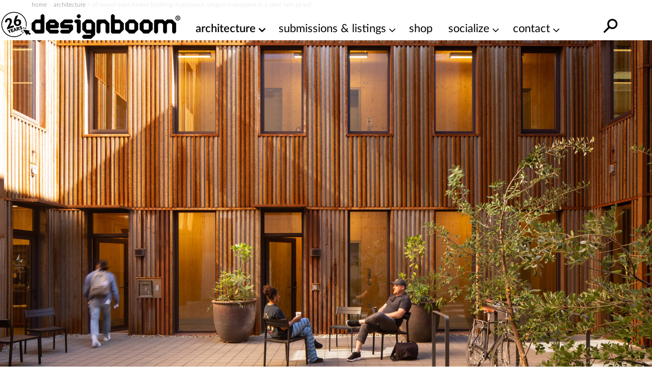

--- FILE ---
content_type: text/html; charset=UTF-8
request_url: https://www.designboom.com/architecture/mass-timber-portland-oregon-waechter-architecture-mississippi-04-12-2023/
body_size: 30463
content:
<!doctype html><html lang=en><head><meta charset="utf-8"><meta http-equiv="X-UA-Compatible" content="IE=edge,chrome=1"><title>all-wood mass timber building in portland, oregon is wrapped in a steel &#039;rain jacket&#039;</title><meta name="viewport" content="width=device-width, initial-scale=1"><link rel=preload as=image href=https://static.designboom.com/wp-content/uploads/2023/04/mississippi-waechter-architecture-mass-timber-portland-oregon-designboom-600.jpg media="(max-width: 500px)"><link rel=preload as=image href=https://static.designboom.com/wp-content/uploads/2023/04/mississippi-waechter-architecture-mass-timber-portland-oregon-designboom-1800.jpg media="(min-width: 501px)"><link rel=preload href=https://www.designboom.com/wp-content/themes/designboom/res/fonts/LatoLatin-Bold.woff2 as=font type=font/woff2 crossorigin><link rel=preload href=https://www.designboom.com/wp-content/themes/designboom/res/fonts/LatoLatin-Thin.woff2 as=font type=font/woff2 media="(min-width: 501px)" crossorigin><link rel=preload href=https://www.designboom.com/wp-content/themes/designboom/res/fonts/LatoLatin-Regular.woff2 as=font type=font/woff2 media="(min-width: 501px)" crossorigin><link rel=preload href=https://www.designboom.com/wp-content/themes/designboom/res/fonts/LatoLatin-Semibold.woff2 as=font type=font/woff2 media="(min-width: 501px)" crossorigin><link rel=preload href=https://www.designboom.com/wp-content/themes/designboom/res/fonts/fontello-eed58dc9/font/fontello.woff2 as=font type=font/woff2 media="(min-width: 1200px)" crossorigin><link rel=dns-prefetch href=https://www.google.com crossorigin><link rel=dns-prefetch href=https://www.googletagmanager.com crossorigin><meta name='impact-site-verification' content='48de55f6-bb04-4a5c-8023-c3221f23a840'><script type=application/ld+json>{"@context":"https://schema.org","@type":"WebSite","url":"https://www.designboom.com/","potentialAction":{"@type":"SearchAction","target":"https://www.designboom.com/search-result/?q={search_term_string}","query-input":"required name=search_term_string"}}</script> <style>/*<![CDATA[*/@font-face{font-family:"Lato";src:url("https://www.designboom.com/wp-content/themes/designboom/res/fonts/LatoLatin-Bold.woff2") format("woff2"),url("https://www.designboom.com/wp-content/themes/designboom/res/fonts/LatoLatin-Bold.woff") format("woff");font-style:normal;font-weight:700;font-display:swap}@font-face{font-family:"Lato";src:url("https://www.designboom.com/wp-content/themes/designboom/res/fonts/LatoLatin-Thin.woff2") format("woff2"),url("https://www.designboom.com/wp-content/themes/designboom/res/fonts/LatoLatin-Thin.woff") format("woff");font-style:normal;font-weight:300;font-display:swap}@font-face{font-family:"Lato";src:url("https://www.designboom.com/wp-content/themes/designboom/res/fonts/LatoLatin-Regular.woff2") format("woff2"),url("https://www.designboom.com/wp-content/themes/designboom/res/fonts/LatoLatin-Regular.woff") format("woff");font-style:normal;font-weight:400;font-display:swap}@font-face{font-family:"Lato";src:url("https://www.designboom.com/wp-content/themes/designboom/res/fonts/LatoLatin-Semibold.woff2") format("woff2"),url("https://www.designboom.com/wp-content/themes/designboom/res/fonts/LatoLatin-Semibold.woff") format("woff");font-style:normal;font-weight:600;font-display:swap}@font-face{font-family:"fontello";src:url("/wp-content/themes/designboom/res/fonts/fontello-eed58dc9/font/fontello.woff2") format("woff2"),url("/wp-content/themes/designboom/res/fonts/fontello-eed58dc9/font/fontello.woff") format("woff");font-style:normal;font-weight:400;font-display:swap}[class^=icon-]:before,[class*=" icon-"]:before{font-family:"fontello";font-style:normal;font-weight:400;speak:none;display:flex;justify-content:center;align-items:center;text-decoration:inherit;text-align:center;font-feature-settings:normal;font-variant:normal;text-transform:none;line-height:1em;-webkit-font-smoothing:antialiased;-moz-osx-font-smoothing:grayscale}.icon-angle-down:before{content:"1"}.icon-angle-right:before{content:"2"}.icon-phone:before{content:""}.icon-location:before{content:""}.icon-rss:before{content:""}.icon-share:before{content:""}.icon-globe:before{content:""}.icon-mail:before{content:""}.icon-tiktok:before{content:""}.icon-x-twitter:before{content:""}.icon-doc:before{content:""}.icon-gplus:before{content:""}.icon-facebook:before{content:""}.icon-linkedin:before{content:""}.icon-youtube:before{content:""}.icon-instagram:before{content:""}.icon-reddit:before{content:""}.icon-wechat:before{content:""}.icon-connections:before{content:""}.icon-pinterest:before{content:""}.icon-architonic:before,.icon-archdaily:before{content:"";display:flex;justify-content:center;align-items:center;width:50px;height:60px;background-repeat:no-repeat;background-size:contain}.icon-architonic:before{background-image:url("/wp-content/themes/designboom/res/images/architonic-logo.png")}.icon-archdaily:before{background-image:url("/wp-content/themes/designboom/res/images/archdaily-icon.svg")}:root{--years-logo:url("/wp-content/themes/designboom/res/images/26yearslogo.png");--text-color:#000}@keyframes slide-up{0%{transform:translateY(100%)}100%{transform:translateY(0)}}@keyframes slide-down{0%{transform:translateY(-100%)}100%{transform:translateY(0)}}*,*::before,*::after{box-sizing:border-box}input,button,textarea,select,form,div,span p,ul,ol,li,figure,picture,figcaption,blockquote,dl,dd{margin:0;padding:0;font:inherit}article,aside,details,figcaption,figure,footer,header,hgroup,menu,nav,section{display:block}small{font-size:80%}ul,ol{list-style:none}img{border:0;max-width:100%;display:block;vertical-align:baseline;height:auto}canvas{width:100%;height:auto}html,body{width:100%;scroll-behavior:smooth}body{min-height:100vh;line-height:1.5;margin:0;padding:0;font-family:"Lato",sans-serif;font-weight:400;font-size:16px;color:#000;background-color:rgba(0,0,0,0);scroll-behavior:smooth}h1{font-size:1.75em;font-weight:700;margin:0;padding:0;line-height:1.1}h2{font-size:1.5em;font-weight:700;margin:0;padding:0;line-height:1.1}h3{font-size:1.375em;font-weight:700;margin:0;padding:0;line-height:1.1}h4{font-size:1.25em;font-weight:700;margin:0;padding:0;line-height:1.1}a{color:#000;text-decoration:none}a:active,a:hover{outline:0}.preload
*{transition:none !important}.preload * .scl-bar,.preload * .conn-list-wrapper{display:none !important}.preload a.menu-item-link:before{display:none !important}@media(max-width: 949px){#db-view{word-wrap:break-word;word-wrap:break-word;word-break:break-word;-webkit-hyphens:none;hyphens:none}}body.target-name-aside-menu,.target-name-aside-menu #db-view,#db-view.no-scroll,body.no-scroll{overflow-y:hidden}#db-hero.hero-image .hero-sizer,#db-hero.hero-image .picture-link,.unhero .hero-sizer,.unhero .picture-link{display:block;min-height:calc(100vw*var(--hero-sizer-mobile-height)/var(--hero-sizer-mobile-width))}#db-hero.hero-image .hero-main-block-sizer,.unhero .hero-main-block-sizer{min-height:calc(100vw*var(--hs-mobile-ratio));max-width:var(--hs-mobile-width);max-height:var(--hs-mobile-height)}#db-hero.hero-image img.img-error,.unhero img.img-error{display:none}.sidebar{display:none}#db-view.fullH{display:flex;flex-direction:column;min-height:100vh;min-height:100dvh}#db-view.fullH #db-main{--min-height:none;flex-grow:1}.half-underline{position:relative;white-space:nowrap;display:inline-block}.half-underline:after{content:"";position:absolute;bottom:5px;left:0;width:100%;height:25%;z-index:-1;transition:all .1s ease-in}.half-underline-yellow:after{background-color:#fffe01}.half-underline-green:after{background-color:#01ff01}#db-footer{display:none}.header-td{position:absolute;top:-9999px;left:-9999px}#breadcrumbs{font-size:12px;font-weight:300;color:#c3c3c3;padding:0
15px}.aside-menu{left:0;bottom:0;width:100%;transform:translateX(-100%);background-color:#fff;display:block}.preload .aside-menu{display:none}.aside{position:fixed;top:0;transition-duration:.5s;transition-property:transform;z-index:300;overflow-y:scroll;border-bottom:1px inset #eee;-webkit-user-select:none;-moz-user-select:none;user-select:none;-ms-overflow-style:none}.aside::-webkit-scrollbar{display:none}.aside.open{transition-duration:.5s;transition-property:transform;transform:translateX(0)}#db-overlay{display:none;position:fixed;top:0;bottom:0;left:0;right:0;background:rgba(0,0,0,.3);z-index:200}#billboard{display:block;position:fixed;top:0;transform:translateY(-110%);z-index:10;left:0;right:0;text-align:center;background:#fff}#billboard
.bottom{position:absolute;font-size:14px;display:none;width:40px;height:40px;justify-content:center;align-items:center;background-color:#e9e9e9;border-radius:50px;right:7px;bottom:3px;cursor:pointer;z-index:999}#billboard
.top{position:absolute;font-size:14px;display:none;width:50px;height:50px;justify-content:flex-end;right:0;top:0;cursor:pointer;z-index:999}#billboard .top
span{display:flex;justify-content:center;align-items:center;width:40px;height:40px;background-color:#e9e9e9;border-radius:50px;margin-right:7px;margin-top:3px}#billboard.ready{top:48px;transform:translateY(0);animation:slide-down .5s}#billboard.ready .top,#billboard.ready
.bottom{display:flex}#billboard.ready
.counter{display:none}#billboard>img{display:none}#billboard a
img{max-width:100%;height:auto;margin:0
auto}#billboard .billboard-iframe{position:relative;display:block;padding-bottom:60%}#billboard .billboard-iframe
iframe{position:absolute;left:0;top:0;width:100%;height:100%}#search-bar{position:absolute;left:0;right:0;background-color:#fff;transform:translateY(0);transition:transform .5s ease-in-out;z-index:-1;bottom:0;height:44px}#search-bar.open{transform:translateY(100%)}#r-bar{position:fixed;top:0;left:0;width:0%;height:5px;background-color:#fffe01;transition:width .4s ease-out,opacity .3s ease-out;z-index:9999;mix-blend-mode:normal;mix-blend-mode:var(--r-bar-blend, normal)}@media(min-width: 501px){#billboard.ready
.counter{display:flex}#billboard .top
.span{width:30px;height:30px}#billboard .billboard-iframe{padding-bottom:35.71%}#db-hero.hero-image .hero-sizer,#db-hero.hero-image .picture-link,.unhero .hero-sizer,.unhero .picture-link{min-height:calc(100vw*var(--hero-sizer-desktop-height)/var(--hero-sizer-desktop-width))}#db-hero.hero-image .hero-main-block-sizer,.unhero .hero-main-block-sizer{width:100%;max-width:var(--hs-desktop-width);max-height:var(--hs-desktop-height);padding-bottom:calc(var(--hs-desktop-ratio)*100%);min-height:auto;position:relative}#db-hero.hero-image .hero-main-block-sizer picture,#db-hero.hero-image .hero-main-block-sizer img,.unhero .hero-main-block-sizer picture,.unhero .hero-main-block-sizer
img{position:absolute;top:0;left:0;right:0;bottom:0}}@media(min-width: 768px){#db-overlay.open{display:block}.layout-box{max-width:738px;margin:0
auto}.aside-menu{max-width:70%}#breadcrumbs{padding:0}}@media(min-width: 800px){.layout-box{max-width:768px;width:calc(100vw - 60px)}}@media(min-width: 950px){#billboard{background-color:rgba(0,0,0,0)}#billboard-sizer{width:calc(100vw - 350px);max-width:652px;position:relative}#search-bar{bottom:0;top:0;z-index:1;height:auto;transform:translateY(-200%);display:flex;align-items:center;right:35px;overflow:hidden}#search-bar.open{transform:translateY(0)}.target-name-aside-menu #db-view{overflow-y:hidden}.layout-box{width:calc(100vw - 60px);max-width:972px}.aside-menu{display:none}.header-td{position:inherit;top:inherit;left:inherit;font-size:14px;font-weight:300;color:#c3c3c3}.main-block{max-width:var(--hs-desktop-width)}}@media(min-width: 1200px){.layout-box{width:1156px;max-width:1156px}.main-block{max-width:var(--hs-desktop-width)}#billboard-sizer{max-width:836px}}#db-navbar{width:100%;top:0;-webkit-user-select:none;-moz-user-select:none;user-select:none;z-index:110;background-color:#fff;border-bottom:1px inset rgba(0,0,0,0);position:relative}.db-navbar-inner{display:flex;justify-content:space-between;align-items:center;padding-left:15px;padding-right:15px;padding-top:10px;padding-bottom:2px;background-color:#fff;position:relative}#bar-menu{display:none;overflow:hidden}.bar-logo{display:flex;align-items:center;background-color:#fff}.bar-logo-link{display:block;position:relative;padding-left:60px}.bar-logo-link:before{content:" ";position:absolute;left:5px;top:-8px;background-size:contain;background-repeat:no-repeat;background-image:url("/wp-content/themes/designboom/res/images/26yearslogo.png");background-image:var(--years-logo);width:52px;height:45px;z-index:1}.bar-logo-link:after{content:" ";position:absolute;left:6px;top:-7px;width:43px;height:42px;background:#fffe01;border-radius:50px;display:none}.bar-logo-link:hover:after{display:block}.logo-svg{height:34px;width:auto}.logo-svg
svg{height:100%;width:auto}#menu-bar-toggler{display:none;margin:4px
20px 0 20px}#db-navbar.menu-fixed,#db-navbar.fixed{position:fixed}#db-navbar.fixed{animation:slide-down .7s;border-bottom:1px inset #eee}#db-navbar.fixed .db-navbar-inner{padding-top:5px;padding-bottom:2px}#db-navbar.fixed .bar-logo-link:before{left:5px;top:-5px;width:48px;height:45px}#db-navbar.fixed .bar-logo-link:after{left:7px;top:-3px;width:38px;height:37px}#db-navbar.fixed .logo-svg,#db-navbar.fixed .logo-svg
svg{max-height:36px}@media(max-width: 369px){.db-navbar-inner{padding-top:5px;padding-bottom:0px}.bar-logo-link{padding:0}.bar-logo-link:before,.bar-logo-link:after,.bar-logo-link:hover:after{display:none}.logo-svg{height:30px;margin:5px
0}}@media(min-width: 500px){.logo-svg{height:48px}.bar-logo-link:before{left:-5px;top:-5px;width:59px;height:50px}.bar-logo-link:after{left:-5px;top:-4px;width:49px;height:48px}}@media(min-width: 768px){.db-navbar-inner{padding-left:0px;padding-right:0px}}@media(min-width: 950px){#bar-menu{order:10;overflow:inherit}#bar-menu.open{display:block;padding:10px;position:absolute;top:100%;background-color:#fff}#menu-bar-toggler{display:block}.bar-left{display:none}.db-navbar-inner{align-items:start;flex-wrap:wrap}.bar-logo{z-index:1}.bar-logo-link{padding-left:60px}.bar-logo-link:before{left:0px}.bar-logo-link:after{left:1px}.bar-right{margin-left:auto}#main-menu{margin:0;padding:0;display:flex}li.menu-item{margin:0;padding:0;position:relative}a.menu-item-link{display:block;font-size:22px;font-weight:400;white-space:nowrap;color:#000;text-decoration:none;margin:0
0 0 30px}a.menu-item-link.first{margin-left:0}a.menu-item-link:before{content:attr(title);display:block;font-weight:600;height:1px;color:rgba(0,0,0,0);overflow:hidden;visibility:hidden;margin-bottom:-1px}a.menu-item-link:hover,a.menu-item-link:focus,a.menu-item-link:active,a.menu-item-link:hover:after{font-weight:600}.mm-dropdown{padding-right:20px}.mm-dropdown-menu{display:none;position:absolute;opacity:.85;width:350px;width:var(--dd-width, 350px);left:initial;left:var(--dd-left, unset);right:initial;right:var(--dd-right, unset);background:#fff;padding:10px
0 5px 0}.dd-first{--dd-left:-10px}li.submenu-item{display:block;margin:0;font-size:20px;font-weight:400;flex:1 0 50%}li.submenu-item.ffull{flex:1 0 100%}a.submenu-item-link{display:block;padding:3px
10px;white-space:nowrap;color:#000;opacity:.95;text-decoration:none;line-height:1.42857143}a.submenu-item-link:hover,a.submenu-item-link.current-menu-item{font-weight:600;padding-left:15px;color:#000}a.menu-item-link-cd{padding-right:15px}a.menu-item-link-cd::after{content:"1";font-family:"fontello";margin:3px
0 0 5px;position:absolute}.mm-dropdown:hover>.mm-dropdown-menu,.mm-dropdown.open>.mm-dropdown-menu{display:flex;flex-wrap:wrap}li.current-menu-item>a{font-weight:600}.submenu-item-link.mm-compact-item{letter-spacing:-1px;font-size:16px;padding-top:7px}#db-navbar.fixed{--fs:16px}#db-navbar.fixed .db-navbar-inner{justify-content:start;flex-wrap:nowrap}#db-navbar.fixed .bar-logo-link{padding-left:48px}#db-navbar.fixed .bar-logo-link:before{left:0px;top:-3px}#db-navbar.fixed .bar-logo-link:after{left:1px;top:-2px}#db-navbar.fixed li.menu-item{left:calc(var(--shiftleft));transition:left .3s ease-in}#db-navbar.fixed a.menu-item-link{margin:0
0 0 15px;font-size:var(--fs)}#db-navbar.fixed a.menu-item-link.first{margin-left:0}#db-navbar.fixed #menu-bar-toggler{margin:0px
20px 0 10px}#db-navbar.fixed #bar-menu{display:block;position:relative;padding:8px
0 0 0;order:0}#db-navbar.fixed #bar-menu.open li.menu-item{transition:left .5s cubic-bezier(0.18, 0.89, 0.32, 1.28);left:0;font-size:var(--fs)}#db-navbar.menu-fixed,#db-navbar.fixed{overflow:inherit}}@media(min-width: 1021px){#db-navbar.fixed a.menu-item-link{font-size:18px}}@media(min-width: 1120px)and (max-width: 1199px){#bar-menu{order:0;display:block}}@media(min-width: 1120px){#bar-menu.open li.menu-item{transition:left .5s cubic-bezier(0.18, 0.89, 0.32, 1.28);left:0}#menu-bar-toggler{margin:4px
5px 0 5px}li.menu-item{left:calc(var(--shiftleft) - 30px);transition:left .3s ease-in}a.menu-item-link{margin:0
0 0 20px;font-size:18px}a.menu-item-link.first{margin-left:0}.db-navbar-inner{flex-wrap:nowrap}}@media(min-width: 1200px){#menu-bar-toggler{display:none}.bar-logo-link{padding-left:0}.bar-logo-link:before{display:none}.bar-logo-link:after{display:none}.bar-logo-link:hover:after{display:none}.dd-first{--dd-left:25px}li.menu-item{left:auto;transition:none}a.menu-item-link{margin:0
0 0 30px;font-size:22px}a.menu-item-link.first{margin-left:30px}#db-navbar.fixed #menu-bar-toggler{display:block}#db-navbar.fixed a.menu-item-link{margin:0
0 0 30px}#db-navbar.fixed a.menu-item-link.first{margin-left:30px}#bar-menu{order:0;display:block;padding:12px
0 0 0}}@media(min-width: 1280px){.bar-logo-link{padding-left:0}.bar-logo-link:before{display:block;left:-60px}.bar-logo-link:after{left:-59px}.bar-logo-link:hover:after{display:block}#db-navbar.fixed .bar-logo-link{padding-left:0px}#db-navbar.fixed .bar-logo-link:before{left:-50px}#db-navbar.fixed .bar-logo-link:after{left:-48px}}.text-color{color:#000 !important}.text-center{text-align:center}.text-right{text-align:right}.text-error{color:#e72323 !important}.text-thin{font-weight:300}.text-regular{font-weight:400}.text-semibold{font-weight:600}.text-bold{font-weight:700}.text-balanced{text-wrap:balance}.d-block{display:block}.d-none{display:none}.d-bold{font-weight:700}.mt-0{margin-top:0}.mb-0{margin-bottom:0}.mt-5{margin-top:5px}.mb-5{margin-bottom:5px}.mt-10{margin-top:10px}.mb-10{margin-bottom:10px}.mt-15{margin-top:15px}.mb-15{margin-bottom:15px}.mt-20{margin-top:20px}.mb-20{margin-bottom:20px}.mt-30{margin-top:30px}.mb-30{margin-bottom:30px}.mt-35{margin-top:35px}.mb-35{margin-bottom:35px}.mt-40{margin-top:40px}.mb-40{margin-bottom:40px}.my-50{margin-bottom:50px;margin-top:50px}.size-16{font-size:16px}.size-18{font-size:18px}.size-20{font-size:20px}.size-22{font-size:22px}.size-24{font-size:24px}.size-28{font-size:28px}.size-30{font-size:30px}.mt-auto{margin-top:auto}.d-flex{display:flex}.d-flex-column{flex-direction:column}.justify-content-between{justify-content:space-between}.align-center{align-items:center}@media(min-width: 500px){.only-small{display:none !important}}@media(max-width: 499px){.exclude-small{display:none !important}}@media(min-width: 600px){.only-600{display:none !important}}@media(max-width: 599px){.exclude-600{display:none !important}}@media(min-width: 950px){.until-large{display:none !important}}@media(max-width: 949px){.from-large{display:none !important}}@media(min-width: 768px){.until-medium{display:none !important}}@media(max-width: 767px){.from-medium{display:none !important}}.db-ico{width:30px;height:30px;cursor:pointer;overflow:hidden;display:inline-block}.db-ico
.close{display:none;transition:all .1s ease-out;position:relative}.db-ico .close:before,.db-ico .close:after{width:30px;height:1px;background-color:#000;border-radius:0px;position:absolute;transition-duration:0s;transition-delay:.1s;transition-timing-function:linear;content:"";display:block;top:15px}.db-ico .closer:before{top:-10px;transition-property:top,opacity}.db-ico .closer:after{bottom:-10px;transition-property:bottom,transform}.db-icon
svg{width:100%;height:100%;transition:all .1s ease-in}.db-ico.open
svg{display:none}.db-ico.open
.close{display:inline-block;width:30px;height:30px}.db-ico.open .close:before{transform:rotate(45deg)}.db-ico.open .close:after{transform:rotate(-45deg)}#search-bar-ico{position:absolute}#search-bar-toggler{width:40px;height:40px;display:flex;justify-content:center;align-items:center}#search-bar-toggler
svg{margin-top:7px}#search-bar-toggler:hover
svg{transform:rotateY(180deg) scale(1.3)}.svg-search{width:40px;height:40px;transform:rotateY(180deg)}.button-slick{display:flex;overflow:hidden}.button-slick
.item{flex:1 0 100%;width:100%}.button-slick .bck-half:after{bottom:1px}.button-slick.flickity-enabled{display:block;overflow:inherit}.hero-wrapper .db-page-title{padding-left:15px;padding-right:15px;padding-top:10px}.hero-wrapper .db-page-subtitle{font-size:22px;margin-bottom:25px}#db-hero
img{width:100%}a.link-color{text-decoration:none;color:#a4a1a1}a.link-color:hover{background-color:#fffe01;color:#000;text-decoration:underline;transition:background-color .3s linear}.dmk-button,.dbtn{--bg:#FFFE01;--color:#000;background-color:var(--bg);color:var(--color);padding:10px
20px;border:none;cursor:pointer;transition:all .3s ease;-webkit-appearance:none;-moz-appearance:none;appearance:none;display:inline-block}.dmk-button:hover,.dbtn:hover{box-shadow:0 0 10px rgba(255,254,1,.3);transform:scale(1.1)}.dmk-button:active,.dbtn:active{transform:scale(0.9)}.dmk-button:disabled,.dbtn:disabled{--bg:#A4A1A1}.dmk-button:disabled:hover,.dmk-button:disabled:active,.dbtn:disabled:hover,.dbtn:disabled:active{box-shadow:0 0 0;transform:scale(1)}#sticky-video{height:0;padding-bottom:56.25%;position:relative;background-color:rgba(0,0,0,.6);overflow:hidden}#sticky-video
iframe{position:absolute;top:0;left:0;width:100%;height:100%}#sticky-video
.close{display:none}#sticky-video
.loading{position:absolute;top:0;left:0;width:100%;height:100%;display:flex;justify-content:center;align-items:center}#sticky-video
.thumb{position:absolute;top:50%;left:50%;transform:translateX(-50%) translateY(-50%)}#sticky-video.sticky{position:fixed;bottom:5px;right:15px;padding-bottom:0;width:240px;height:135px;transform:translateY(100%);animation:fade-in-up .75s ease forwards;z-index:1000}#sticky-video.sticky
.close{display:flex;position:absolute;top:-10px;right:-10px;font-size:16px;background:#e9e9e9;border-radius:50px;width:25px;height:25px;justify-content:center;align-items:center;padding-bottom:2px}#sticky-video.loaded
.loading{display:none}@media(min-width: 400px){#sticky-video.sticky{width:272px;height:153px}}@media(min-width: 600px){#sticky-video.sticky{width:50vw;height:28.125vw;max-width:512px;max-height:288px}}.post-title{padding:0
15px;margin:10px
0 0 0}.post-title-inner{margin:10px
0 0 0}.page-content{margin:0
15px;flex:1}.post .page-content>*{max-width:818px}.post-bar{margin:20px
0 20px 0;display:flex;flex-wrap:wrap}.info-cat{margin-right:30px}.info-share{display:none}.info-conn{flex:1 0 100%;margin-top:10px}.info{font-size:18px;white-space:nowrap;display:inline-block}@media(min-width: 500px){.info-conn{flex:0;margin-top:0}}@media(min-width: 768px){.post-title{padding:0}.page-content{margin:0}}@media(min-width: 950px){.post-title,.post-title-inner{margin-bottom:20px}.post-bar{margin-top:0}}.share-bar{margin:15px
0 30px 0;width:180px;display:flex;justify-content:space-between}.share-bar .scl-btn{width:42px;height:42px;display:flex;justify-content:center;align-items:center;border:2px
solid;border-radius:50%;background-color:#fff;color:#fff;font-size:22px;text-decoration:none;transform:translateY(0)}.share-bar .scl-btn:hover{text-decoration:none;background-color:#fff}.scl-btn.facebook{border-color:#3b5998;background:#3b5998}.scl-btn.facebook:hover{color:#3b5998}.scl-btn.twitter{border-color:#000;background:#000}.scl-btn.twitter
.icon{font-size:20px}.scl-btn.twitter .icon:before{margin-top:-2px;margin-left:-1px}.scl-btn.twitter:hover{color:#000}.scl-btn.pinterest{border-color:#cb2027;background:#cb2027}.scl-btn.pinterest:hover{color:#cb2027}.scl-btn.linkedin{border-color:#0072b1;background:#0072b1}.scl-btn.linkedin:hover{color:#0072b1}#gam-bb{--ratio:500/300;display:block;position:fixed;top:0;transform:translateY(-110%);z-index:10;left:0;right:0;text-align:center;background:#fff}#gam-bb
.top{position:absolute;font-size:14px;display:none;width:50px;height:50px;justify-content:flex-end;right:0;bottom:0;cursor:pointer;z-index:999}#gam-bb .top
span{display:flex;justify-content:center;align-items:center;width:40px;height:40px;background-color:rgba(233,233,233,.5);border-radius:50px;margin-right:7px;margin-top:3px}#gam-bb
.bottom{position:absolute;font-size:14px;display:none;width:40px;height:40px;justify-content:center;align-items:center;background-color:rgba(233,233,233,.5);border-radius:50px;right:7px;bottom:3px;cursor:pointer;z-index:999}#gam-bb.ready{top:48px;transform:translateY(0);animation:slide-down .5s}#gam-bb.ready .top,#gam-bb.ready
.bottom{display:flex}#gam-bb.ready
.counter{display:none}#bb-sizer{aspect-ratio:500/300;aspect-ratio:var(--ratio, 500/300);overflow:hidden}#bb-sizer div,#bb-sizer
iframe{aspect-ratio:500/300;aspect-ratio:var(--ratio, 500/300);overflow:hidden;width:100%;height:auto}@media(min-width: 501px){#gam-bb{--ratio:840/300}#gam-bb.ready
.counter{display:flex}#gam-bb
.top{bottom:auto;bottom:initial;top:5px;left:5px;width:25px;height:25px;border-radius:50px}#gam-bb .top
span{width:20px;height:20px}}@media(min-width: 950px){#gam-bb{background-color:rgba(0,0,0,0)}#bb-sizer{width:calc(100vw - 380px);max-width:652px;position:relative;background-color:#fff}}@media(min-width: 1200px){#bb-sizer{max-width:836px}}/*]]>*/</style> <script data-cmp-ab=1 src=https://cdn.consentmanager.net/delivery/js/semiautomatic.min.js data-cmp-cdid=bb3961e46271b data-cmp-host=c.delivery.consentmanager.net data-cmp-cdn=cdn.consentmanager.net data-cmp-codesrc=0></script> <script>window.dataLayer=window.dataLayer||[];window.dataLayer.push({platform:"db",appId:"designboom"});const userId=0;if(userId)window.dataLayer.push({userId:userId});(function(w,d,s,l,i){w[l]=w[l]||[];w[l].push({'gtm.start':new Date().getTime(),event:'gtm.js'});var f=d.getElementsByTagName(s)[0],j=d.createElement(s),dl=l!='dataLayer'?'&l='+l:'';j.async=true;j.src='https://www.googletagmanager.com/gtm.js?id='+i+dl;f.parentNode.insertBefore(j,f);})(window,document,'script','dataLayer','GTM-5KPHJRQB');</script> <meta name='robots' content='index, follow, max-image-preview:large, max-snippet:-1, max-video-preview:-1'><style>img:is([sizes="auto" i], [sizes^="auto," i]){contain-intrinsic-size:3000px 1500px}</style><meta name="description" content="waechter architecture&#039;s &#039;mississippi&#039; sets new sustainable standards in portland as oregon&#039;s first all-wood mixed-use mass timber project."><link rel=canonical href=https://www.designboom.com/architecture/mass-timber-portland-oregon-waechter-architecture-mississippi-04-12-2023/ ><meta property="og:locale" content="en_US"><meta property="og:type" content="article"><meta property="og:title" content="all-wood mass timber building in portland, oregon is wrapped in a steel &#039;rain jacket&#039;"><meta property="og:description" content=" "><meta property="og:url" content="https://www.designboom.com/architecture/mass-timber-portland-oregon-waechter-architecture-mississippi-04-12-2023/"><meta property="og:site_name" content="designboom | architecture &amp; design magazine"><meta property="article:publisher" content="https://www.facebook.com/designboomnews/"><meta property="article:published_time" content="2023-04-13T06:45:50+00:00"><meta property="og:image" content="https://www.designboom.com/twitterimages/uploads/2023/04/mississippi-waechter-architecture-mass-timber-portland-oregon-designboom-FB.jpg"><meta property="og:image:width" content="1000"><meta property="og:image:height" content="527"><meta property="og:image:type" content="image/jpeg"><meta name="author" content="kat barandy I designboom"><meta name="twitter:card" content="summary_large_image"><meta name="twitter:creator" content="@designboom"><meta name="twitter:site" content="@designboom"> <script type=application/ld+json class=yoast-schema-graph>{"@context":"https://schema.org","@graph":[{"@type":"Article","@id":"https://www.designboom.com/architecture/mass-timber-portland-oregon-waechter-architecture-mississippi-04-12-2023/#article","isPartOf":{"@id":"https://www.designboom.com/architecture/mass-timber-portland-oregon-waechter-architecture-mississippi-04-12-2023/"},"author":{"name":"kat barandy I designboom","@id":"https://www.designboom.com/#/schema/person/cdcdf3c5b9fa8e4dbb0c6e164b6e19ad"},"headline":"all-wood mass timber building in portland, oregon is wrapped in a steel &#8216;rain jacket&#8217;","datePublished":"2023-04-13T06:45:50+00:00","mainEntityOfPage":{"@id":"https://www.designboom.com/architecture/mass-timber-portland-oregon-waechter-architecture-mississippi-04-12-2023/"},"wordCount":675,"publisher":{"@id":"https://www.designboom.com/#organization"},"image":{"@id":"https://www.designboom.com/architecture/mass-timber-portland-oregon-waechter-architecture-mississippi-04-12-2023/#primaryimage"},"thumbnailUrl":"https://www.designboom.com/wp-content/uploads/2023/04/mississippi-waechter-architecture-mass-timber-portland-oregon-designboom-01.jpg","keywords":["architecture in the US","steel architecture and design","where people work","wood and timber architecture and design"],"articleSection":["architecture","interiors"],"inLanguage":"en-US"},{"@type":"WebPage","@id":"https://www.designboom.com/architecture/mass-timber-portland-oregon-waechter-architecture-mississippi-04-12-2023/","url":"https://www.designboom.com/architecture/mass-timber-portland-oregon-waechter-architecture-mississippi-04-12-2023/","name":"all-wood mass timber building in portland, oregon is wrapped in a steel 'rain jacket'","isPartOf":{"@id":"https://www.designboom.com/#website"},"primaryImageOfPage":{"@id":"https://www.designboom.com/architecture/mass-timber-portland-oregon-waechter-architecture-mississippi-04-12-2023/#primaryimage"},"image":{"@id":"https://www.designboom.com/architecture/mass-timber-portland-oregon-waechter-architecture-mississippi-04-12-2023/#primaryimage"},"thumbnailUrl":"https://www.designboom.com/wp-content/uploads/2023/04/mississippi-waechter-architecture-mass-timber-portland-oregon-designboom-01.jpg","datePublished":"2023-04-13T06:45:50+00:00","description":"waechter architecture's 'mississippi' sets new sustainable standards in portland as oregon's first all-wood mixed-use mass timber project.","breadcrumb":{"@id":"https://www.designboom.com/architecture/mass-timber-portland-oregon-waechter-architecture-mississippi-04-12-2023/#breadcrumb"},"inLanguage":"en-US","potentialAction":[{"@type":"ReadAction","target":["https://www.designboom.com/architecture/mass-timber-portland-oregon-waechter-architecture-mississippi-04-12-2023/"]}]},{"@type":"ImageObject","inLanguage":"en-US","@id":"https://www.designboom.com/architecture/mass-timber-portland-oregon-waechter-architecture-mississippi-04-12-2023/#primaryimage","url":"https://www.designboom.com/wp-content/uploads/2023/04/mississippi-waechter-architecture-mass-timber-portland-oregon-designboom-01.jpg","contentUrl":"https://www.designboom.com/wp-content/uploads/2023/04/mississippi-waechter-architecture-mass-timber-portland-oregon-designboom-01.jpg","width":818,"height":567},{"@type":"BreadcrumbList","@id":"https://www.designboom.com/architecture/mass-timber-portland-oregon-waechter-architecture-mississippi-04-12-2023/#breadcrumb","itemListElement":[{"@type":"ListItem","position":1,"name":"home","item":"https://www.designboom.com/"},{"@type":"ListItem","position":2,"name":"architecture","item":"https://www.designboom.com/architecture/"},{"@type":"ListItem","position":3,"name":"all-wood mass timber building in portland, oregon is wrapped in a steel &#8216;rain jacket&#8217;"}]},{"@type":"WebSite","@id":"https://www.designboom.com/#website","url":"https://www.designboom.com/","name":"designboom | architecture &amp; design magazine","description":"designboom magazine | your first source for architecture, design &amp; art news","publisher":{"@id":"https://www.designboom.com/#organization"},"potentialAction":[{"@type":"SearchAction","target":{"@type":"EntryPoint","urlTemplate":"https://www.designboom.com/search-result/?q={search_term_string}"},"query-input":{"@type":"PropertyValueSpecification","valueRequired":true,"valueName":"search_term_string"}}],"inLanguage":"en-US"},{"@type":"Organization","@id":"https://www.designboom.com/#organization","name":"Designboom","url":"https://www.designboom.com/","logo":{"@type":"ImageObject","inLanguage":"en-US","@id":"https://www.designboom.com/#/schema/logo/image/","url":"https://www.designboom.com/wp-content/uploads/2015/10/DesignboomLogo.gif","contentUrl":"https://www.designboom.com/wp-content/uploads/2015/10/DesignboomLogo.gif","width":336,"height":54,"caption":"Designboom"},"image":{"@id":"https://www.designboom.com/#/schema/logo/image/"},"sameAs":["https://www.facebook.com/designboomnews/","https://x.com/designboom","https://www.instagram.com/designboom/","https://www.pinterest.com/designboom/","https://www.youtube.com/channel/UCv6JHGYnS74viHnZ-6zR2Jg"]},{"@type":"Person","@id":"https://www.designboom.com/#/schema/person/cdcdf3c5b9fa8e4dbb0c6e164b6e19ad","name":"kat barandy I designboom","url":"https://www.designboom.com/author/kat-barandy/"}]}</script> <link rel=dns-prefetch href=//static.designboom.com><style id=classic-theme-styles-inline-css>/*! This file is auto-generated */
.wp-block-button__link{color:#fff;background-color:#32373c;border-radius:9999px;box-shadow:none;text-decoration:none;padding:calc(.667em + 2px) calc(1.333em + 2px);font-size:1.125em}.wp-block-file__button{background:#32373c;color:#fff;text-decoration:none}</style><style id=global-styles-inline-css>/*<![CDATA[*/:root{--wp--preset--aspect-ratio--square:1;--wp--preset--aspect-ratio--4-3:4/3;--wp--preset--aspect-ratio--3-4:3/4;--wp--preset--aspect-ratio--3-2:3/2;--wp--preset--aspect-ratio--2-3:2/3;--wp--preset--aspect-ratio--16-9:16/9;--wp--preset--aspect-ratio--9-16:9/16;--wp--preset--color--black:#000;--wp--preset--color--cyan-bluish-gray:#abb8c3;--wp--preset--color--white:#fff;--wp--preset--color--pale-pink:#f78da7;--wp--preset--color--vivid-red:#cf2e2e;--wp--preset--color--luminous-vivid-orange:#ff6900;--wp--preset--color--luminous-vivid-amber:#fcb900;--wp--preset--color--light-green-cyan:#7bdcb5;--wp--preset--color--vivid-green-cyan:#00d084;--wp--preset--color--pale-cyan-blue:#8ed1fc;--wp--preset--color--vivid-cyan-blue:#0693e3;--wp--preset--color--vivid-purple:#9b51e0;--wp--preset--gradient--vivid-cyan-blue-to-vivid-purple:linear-gradient(135deg,rgba(6,147,227,1) 0%,rgb(155,81,224) 100%);--wp--preset--gradient--light-green-cyan-to-vivid-green-cyan:linear-gradient(135deg,rgb(122,220,180) 0%,rgb(0,208,130) 100%);--wp--preset--gradient--luminous-vivid-amber-to-luminous-vivid-orange:linear-gradient(135deg,rgba(252,185,0,1) 0%,rgba(255,105,0,1) 100%);--wp--preset--gradient--luminous-vivid-orange-to-vivid-red:linear-gradient(135deg,rgba(255,105,0,1) 0%,rgb(207,46,46) 100%);--wp--preset--gradient--very-light-gray-to-cyan-bluish-gray:linear-gradient(135deg,rgb(238,238,238) 0%,rgb(169,184,195) 100%);--wp--preset--gradient--cool-to-warm-spectrum:linear-gradient(135deg,rgb(74,234,220) 0%,rgb(151,120,209) 20%,rgb(207,42,186) 40%,rgb(238,44,130) 60%,rgb(251,105,98) 80%,rgb(254,248,76) 100%);--wp--preset--gradient--blush-light-purple:linear-gradient(135deg,rgb(255,206,236) 0%,rgb(152,150,240) 100%);--wp--preset--gradient--blush-bordeaux:linear-gradient(135deg,rgb(254,205,165) 0%,rgb(254,45,45) 50%,rgb(107,0,62) 100%);--wp--preset--gradient--luminous-dusk:linear-gradient(135deg,rgb(255,203,112) 0%,rgb(199,81,192) 50%,rgb(65,88,208) 100%);--wp--preset--gradient--pale-ocean:linear-gradient(135deg,rgb(255,245,203) 0%,rgb(182,227,212) 50%,rgb(51,167,181) 100%);--wp--preset--gradient--electric-grass:linear-gradient(135deg,rgb(202,248,128) 0%,rgb(113,206,126) 100%);--wp--preset--gradient--midnight:linear-gradient(135deg,rgb(2,3,129) 0%,rgb(40,116,252) 100%);--wp--preset--font-size--small:13px;--wp--preset--font-size--medium:20px;--wp--preset--font-size--large:36px;--wp--preset--font-size--x-large:42px;--wp--preset--spacing--20:0.44rem;--wp--preset--spacing--30:0.67rem;--wp--preset--spacing--40:1rem;--wp--preset--spacing--50:1.5rem;--wp--preset--spacing--60:2.25rem;--wp--preset--spacing--70:3.38rem;--wp--preset--spacing--80:5.06rem;--wp--preset--shadow--natural:6px 6px 9px rgba(0, 0, 0, 0.2);--wp--preset--shadow--deep:12px 12px 50px rgba(0, 0, 0, 0.4);--wp--preset--shadow--sharp:6px 6px 0px rgba(0, 0, 0, 0.2);--wp--preset--shadow--outlined:6px 6px 0px -3px rgba(255, 255, 255, 1), 6px 6px rgba(0, 0, 0, 1);--wp--preset--shadow--crisp:6px 6px 0px rgba(0, 0, 0, 1)}:where(.is-layout-flex){gap:0.5em}:where(.is-layout-grid){gap:0.5em}body .is-layout-flex{display:flex}.is-layout-flex{flex-wrap:wrap;align-items:center}.is-layout-flex>:is(*,div){margin:0}body .is-layout-grid{display:grid}.is-layout-grid>:is(*,div){margin:0}:where(.wp-block-columns.is-layout-flex){gap:2em}:where(.wp-block-columns.is-layout-grid){gap:2em}:where(.wp-block-post-template.is-layout-flex){gap:1.25em}:where(.wp-block-post-template.is-layout-grid){gap:1.25em}.has-black-color{color:var(--wp--preset--color--black) !important}.has-cyan-bluish-gray-color{color:var(--wp--preset--color--cyan-bluish-gray) !important}.has-white-color{color:var(--wp--preset--color--white) !important}.has-pale-pink-color{color:var(--wp--preset--color--pale-pink) !important}.has-vivid-red-color{color:var(--wp--preset--color--vivid-red) !important}.has-luminous-vivid-orange-color{color:var(--wp--preset--color--luminous-vivid-orange) !important}.has-luminous-vivid-amber-color{color:var(--wp--preset--color--luminous-vivid-amber) !important}.has-light-green-cyan-color{color:var(--wp--preset--color--light-green-cyan) !important}.has-vivid-green-cyan-color{color:var(--wp--preset--color--vivid-green-cyan) !important}.has-pale-cyan-blue-color{color:var(--wp--preset--color--pale-cyan-blue) !important}.has-vivid-cyan-blue-color{color:var(--wp--preset--color--vivid-cyan-blue) !important}.has-vivid-purple-color{color:var(--wp--preset--color--vivid-purple) !important}.has-black-background-color{background-color:var(--wp--preset--color--black) !important}.has-cyan-bluish-gray-background-color{background-color:var(--wp--preset--color--cyan-bluish-gray) !important}.has-white-background-color{background-color:var(--wp--preset--color--white) !important}.has-pale-pink-background-color{background-color:var(--wp--preset--color--pale-pink) !important}.has-vivid-red-background-color{background-color:var(--wp--preset--color--vivid-red) !important}.has-luminous-vivid-orange-background-color{background-color:var(--wp--preset--color--luminous-vivid-orange) !important}.has-luminous-vivid-amber-background-color{background-color:var(--wp--preset--color--luminous-vivid-amber) !important}.has-light-green-cyan-background-color{background-color:var(--wp--preset--color--light-green-cyan) !important}.has-vivid-green-cyan-background-color{background-color:var(--wp--preset--color--vivid-green-cyan) !important}.has-pale-cyan-blue-background-color{background-color:var(--wp--preset--color--pale-cyan-blue) !important}.has-vivid-cyan-blue-background-color{background-color:var(--wp--preset--color--vivid-cyan-blue) !important}.has-vivid-purple-background-color{background-color:var(--wp--preset--color--vivid-purple) !important}.has-black-border-color{border-color:var(--wp--preset--color--black) !important}.has-cyan-bluish-gray-border-color{border-color:var(--wp--preset--color--cyan-bluish-gray) !important}.has-white-border-color{border-color:var(--wp--preset--color--white) !important}.has-pale-pink-border-color{border-color:var(--wp--preset--color--pale-pink) !important}.has-vivid-red-border-color{border-color:var(--wp--preset--color--vivid-red) !important}.has-luminous-vivid-orange-border-color{border-color:var(--wp--preset--color--luminous-vivid-orange) !important}.has-luminous-vivid-amber-border-color{border-color:var(--wp--preset--color--luminous-vivid-amber) !important}.has-light-green-cyan-border-color{border-color:var(--wp--preset--color--light-green-cyan) !important}.has-vivid-green-cyan-border-color{border-color:var(--wp--preset--color--vivid-green-cyan) !important}.has-pale-cyan-blue-border-color{border-color:var(--wp--preset--color--pale-cyan-blue) !important}.has-vivid-cyan-blue-border-color{border-color:var(--wp--preset--color--vivid-cyan-blue) !important}.has-vivid-purple-border-color{border-color:var(--wp--preset--color--vivid-purple) !important}.has-vivid-cyan-blue-to-vivid-purple-gradient-background{background:var(--wp--preset--gradient--vivid-cyan-blue-to-vivid-purple) !important}.has-light-green-cyan-to-vivid-green-cyan-gradient-background{background:var(--wp--preset--gradient--light-green-cyan-to-vivid-green-cyan) !important}.has-luminous-vivid-amber-to-luminous-vivid-orange-gradient-background{background:var(--wp--preset--gradient--luminous-vivid-amber-to-luminous-vivid-orange) !important}.has-luminous-vivid-orange-to-vivid-red-gradient-background{background:var(--wp--preset--gradient--luminous-vivid-orange-to-vivid-red) !important}.has-very-light-gray-to-cyan-bluish-gray-gradient-background{background:var(--wp--preset--gradient--very-light-gray-to-cyan-bluish-gray) !important}.has-cool-to-warm-spectrum-gradient-background{background:var(--wp--preset--gradient--cool-to-warm-spectrum) !important}.has-blush-light-purple-gradient-background{background:var(--wp--preset--gradient--blush-light-purple) !important}.has-blush-bordeaux-gradient-background{background:var(--wp--preset--gradient--blush-bordeaux) !important}.has-luminous-dusk-gradient-background{background:var(--wp--preset--gradient--luminous-dusk) !important}.has-pale-ocean-gradient-background{background:var(--wp--preset--gradient--pale-ocean) !important}.has-electric-grass-gradient-background{background:var(--wp--preset--gradient--electric-grass) !important}.has-midnight-gradient-background{background:var(--wp--preset--gradient--midnight) !important}.has-small-font-size{font-size:var(--wp--preset--font-size--small) !important}.has-medium-font-size{font-size:var(--wp--preset--font-size--medium) !important}.has-large-font-size{font-size:var(--wp--preset--font-size--large) !important}.has-x-large-font-size{font-size:var(--wp--preset--font-size--x-large) !important}:where(.wp-block-post-template.is-layout-flex){gap:1.25em}:where(.wp-block-post-template.is-layout-grid){gap:1.25em}:where(.wp-block-columns.is-layout-flex){gap:2em}:where(.wp-block-columns.is-layout-grid){gap:2em}:root :where(.wp-block-pullquote){font-size:1.5em;line-height:1.6}/*]]>*/</style><link id=d__b_styles rel=preload href="https://static.designboom.com/wp-content/themes/designboom/res/css/d__b.css?ver=build-20251209170916" as=style onload="this.onload=null;this.rel='stylesheet'"><noscript><link rel=stylesheet href="https://static.designboom.com/wp-content/themes/designboom/res/css/d__b.css?ver=build-20251209170916"></noscript><script>(()=>{var t={9369:function(t,e,n){!function(t){"use strict";t.loadCSS||(t.loadCSS=function(){});var n=loadCSS.relpreload={};if(n.support=function(){var e;try{e=t.document.createElement("link").relList.supports("preload")}catch(t){e=!1}return function(){return e}}(),n.bindMediaToggle=function(t){var e=t.media||"all";function n(){t.media=e}t.addEventListener?t.addEventListener("load",n):t.attachEvent&&t.attachEvent("onload",n),setTimeout((function(){t.rel="stylesheet",t.media="only x"})),setTimeout(n,3e3)},n.poly=function(){if(!n.support())for(var e=t.document.getElementsByTagName("link"),a=0;a<e.length;a++){var o=e[a];"preload"!==o.rel||"style"!==o.getAttribute("as")||o.getAttribute("data-loadcss")||(o.setAttribute("data-loadcss",!0),n.bindMediaToggle(o))}},!n.support()){n.poly();var a=t.setInterval(n.poly,500);t.addEventListener?t.addEventListener("load",(function(){n.poly(),t.clearInterval(a)})):t.attachEvent&&t.attachEvent("onload",(function(){n.poly(),t.clearInterval(a)}))}e.loadCSS=loadCSS}(void 0!==n.g?n.g:this)}},e={};e.g=function(){if("object"==typeof globalThis)return globalThis;try{return this||new Function("return this")()}catch(t){if("object"==typeof window)return window}}();t[9369](0,{},e)})();</script><style id=akismet-widget-style-inline-css>/*<![CDATA[*/.a-stats{--akismet-color-mid-green:#357b49;--akismet-color-white:#fff;--akismet-color-light-grey:#f6f7f7;max-width:350px;width:auto}.a-stats
*{all:unset;box-sizing:border-box}.a-stats
strong{font-weight:600}.a-stats a.a-stats__link,
.a-stats a.a-stats__link:visited,
.a-stats a.a-stats__link:active{background:var(--akismet-color-mid-green);border:none;box-shadow:none;border-radius:8px;color:var(--akismet-color-white);cursor:pointer;display:block;font-family:-apple-system,BlinkMacSystemFont,'Segoe UI','Roboto','Oxygen-Sans','Ubuntu','Cantarell','Helvetica Neue',sans-serif;font-weight:500;padding:12px;text-align:center;text-decoration:none;transition:all 0.2s ease}.widget .a-stats a.a-stats__link:focus{background:var(--akismet-color-mid-green);color:var(--akismet-color-white);text-decoration:none}.a-stats a.a-stats__link:hover{filter:brightness(110%);box-shadow:0 4px 12px rgba(0, 0, 0, 0.06), 0 0 2px rgba(0, 0, 0, 0.16)}.a-stats
.count{color:var(--akismet-color-white);display:block;font-size:1.5em;line-height:1.4;padding:0
13px;white-space:nowrap}/*]]>*/</style><link rel=https://api.w.org/ href=https://www.designboom.com/wp-json/ ><link rel=alternate title=JSON type=application/json href=https://www.designboom.com/wp-json/wp/v2/posts/982771><link rel=shortlink href='https://www.designboom.com/?p=982771'><link rel=alternate title="oEmbed (JSON)" type=application/json+oembed href="https://www.designboom.com/wp-json/oembed/1.0/embed?url=https%3A%2F%2Fwww.designboom.com%2Farchitecture%2Fmass-timber-portland-oregon-waechter-architecture-mississippi-04-12-2023%2F"><link rel=alternate title="oEmbed (XML)" type=text/xml+oembed href="https://www.designboom.com/wp-json/oembed/1.0/embed?url=https%3A%2F%2Fwww.designboom.com%2Farchitecture%2Fmass-timber-portland-oregon-waechter-architecture-mississippi-04-12-2023%2F&#038;format=xml"><meta property="twitter:image" content="https://www.designboom.com/twitterimages/uploads/2023/04/mississippi-waechter-architecture-mass-timber-portland-oregon-designboom-FB.jpg"></head><body id=d__b class="dboom_com preload"> <noscript><iframe src="https://www.googletagmanager.com/ns.html?id=GTM-5KPHJRQB" height=0 width=0 style=display:none;visibility:hidden></iframe></noscript><div id=db-view class><header id=db-header><div class="nav-prescroll layout-box"><div id=breadcrumbs><span><span><a href=https://www.designboom.com/ >home</a></span> &gt; <span><a href=https://www.designboom.com/architecture/ >architecture</a></span> &gt; <span class=breadcrumb_last aria-current=page>all-wood mass timber building in portland, oregon is wrapped in a steel &#8216;rain jacket&#8217;</span></span></div></div><div class=nav-holder><nav id=db-navbar class=banksy-m1 role=navigation><div class="db-navbar-inner layout-box"><div class="bar-left bar-item"><div id=aside-menu-bar-toggler class="db-ico db-ico-menu bar-toggler has-overlay" data-target=aside-menu><svg class=svg-ico xmlns=http://www.w3.org/2000/svg viewBox="0 0 512 512"><path d="M501.333 96H10.667C4.779 96 0 100.779 0 106.667s4.779 10.667 10.667 10.667h490.667c5.888 0 10.667-4.779 10.667-10.667S507.221 96 501.333 96zm0 149.333H10.667C4.779 245.333 0 250.112 0 256s4.779 10.667 10.667 10.667h490.667c5.888 0 10.667-4.779 10.667-10.667s-4.78-10.667-10.668-10.667zm0 149.334H10.667C4.779 394.667 0 399.445 0 405.333 0 411.221 4.779 416 10.667 416h490.667c5.888 0 10.667-4.779 10.667-10.667-.001-5.888-4.78-10.666-10.668-10.666z" class=icon-level /></svg><span class=close></span></div></div><div class="bar-logo bar-item"><a href=https://www.designboom.com/ class=bar-logo-link title="designboom magazine | your first source for architecture, design &amp; art news" aria-label="designboom magazine homepage"><div class="logo logo-svg"><svg id=Layer_1 data-name="Layer 1" xmlns=http://www.w3.org/2000/svg viewBox="0 0 2000 328.3"><path d=M51.22,257.52,0,206.3V120.47L52.71,69.25H122V17.31L138.57,0h18.07l16.57,17.31V241l-16.57,16.57Zm69.19-128.77-9-9H60.16l-9,9V198l9,9h51.22l9-9Z /><path d=M1082.84,257.52,1066.26,241V17.31L1082.84,0h18.06l16.58,17.31V69.25h69.28l52.71,51.22V206.3l-51.22,51.22ZM1119.09,198l9,9h51.22l9-9V128.75l-9-9h-51.22l-9,9Z /><path d=M314.77,69.25,366,119v52.71l-16.57,16.58h-94.9l-9,9,9,9h94.9L366,222.88V241l-16.57,16.57H245.48l-52.71-52.71V119L244,69.29h70.78Zm-60.23,50.46-9,9,9,9h51.22l9-9-9-9Z /><polygon points="385.54 120.47 438.28 69.25 540.69 69.25 558.75 85.83 558.75 102.41 540.69 120.47 445.79 120.47 438.28 129.51 447.31 137.05 540.69 137.05 558.75 155.12 558.75 206.3 506.05 257.52 403.64 257.52 385.54 240.95 385.54 222.88 403.64 206.3 498.5 206.3 507.54 197.27 498.5 189.76 403.64 189.76 385.54 171.69 385.54 120.47"/><path d=M735,128.75l9-9H795.2l9,9V198l-9,9H744l-9-9Zm0-59.5-52.71,51.22V206.3l51.22,51.22h60.25l9,9-9,9H698.82l-16.58,18.07v18.06l16.58,16.58H802.74L854,277.08V120.47L802.74,69.25Z /><polygon points="626.2 257.52 608.14 239.46 608.14 118.95 592.8 118.95 574.7 102.41 574.7 85.83 592.8 69.25 642.78 69.25 660.85 85.83 660.85 239.46 642.78 257.52 626.2 257.52"/><polygon points="626.2 52.71 642.78 52.71 660.85 34.64 660.85 18.07 642.78 0 626.2 0 608.14 18.07 608.14 34.64 626.2 52.71"/><polygon points="995.48 69.25 1046.7 120.47 1046.7 240.95 1030.13 257.52 1012.06 257.52 995.48 240.95 995.48 137.05 977.42 120.47 942.77 120.47 935.26 128.02 926.23 137.05 926.23 240.95 908.16 257.52 891.59 257.52 873.52 240.95 873.52 85.83 891.59 69.25 995.48 69.25"/><polygon points="1769.61 69.25 1795.22 94.86 1822.32 69.25 1890.08 69.25 1942.79 120.47 1942.79 240.95 1924.72 257.52 1908.15 257.52 1890.08 240.95 1890.08 137.05 1873.5 118.95 1838.89 118.95 1820.8 137.05 1820.8 240.95 1804.25 257.52 1786.15 257.52 1769.61 240.95 1769.61 137.05 1751.54 118.95 1716.9 118.95 1700.32 137.05 1700.32 240.95 1682.26 257.52 1665.68 257.52 1647.61 240.95 1647.61 84.34 1665.68 69.25 1769.61 69.25"/><path d=M1978.76,51.44a9.8,9.8,0,0,0,1.59-5.64,9.16,9.16,0,0,0-1.52-5.42,9.54,9.54,0,0,0-3.81-3.23,10.28,10.28,0,0,0-4.5-1.08h-15.24V66.43h7.13V56.13h6l5.17,10.3h7.86l-6.09-11.82A10.23,10.23,0,0,0,1978.76,51.44Zm-16.32-10.17h5.83a5.16,5.16,0,0,1,2.89,1,4,4,0,0,1,1.49,3.58,4.93,4.93,0,0,1-1.49,3.93,4.4,4.4,0,0,1-3,1.3h-5.77Z /><path d=M1997.43,38.57A33.12,33.12,0,0,0,1979.84,21a32.83,32.83,0,0,0-25.61,0,34,34,0,0,0-10.52,7.1,33.33,33.33,0,0,0-7.1,10.52,32,32,0,0,0-2.6,12.78,31.46,31.46,0,0,0,2.6,12.77,34,34,0,0,0,7.1,10.52,33,33,0,0,0,10.52,7.1,32,32,0,0,0,12.78,2.6,31.58,31.58,0,0,0,12.83-2.6,34,34,0,0,0,10.52-7.1A32.9,32.9,0,0,0,2000,51.35,32.1,32.1,0,0,0,1997.43,38.57Zm-9,25.23a25.19,25.19,0,0,1-8.94,8.94,24.9,24.9,0,0,1-24.88,0,25,25,0,0,1-9-8.94,23.93,23.93,0,0,1-3.33-12.45,23.87,23.87,0,0,1,3.33-12.46,25,25,0,0,1,9-8.94,24.9,24.9,0,0,1,24.88,0,25.19,25.19,0,0,1,8.94,8.94,23.94,23.94,0,0,1,3.33,12.46A23.86,23.86,0,0,1,1988.43,63.8Z /><path d=M1381.06,69.25h-69.29l-52.71,51.22V206.3l52.71,51.22h69.29l52.7-51.22V120.47Zm0,128.78-9,9H1320.8l-9-9V128.75l9-9H1372l9,9Z /><path d=M1575.32,69.25H1506l-52.71,51.22V206.3L1506,257.52h69.29L1628,206.3V120.47Zm0,128.78-9,9h-51.22l-9-9V128.75l9-9h51.22l9,9Z /></svg></div></a><div id=menu-bar-toggler class="db-ico db-ico-menu bar-toggler" data-target=bar-menu><svg class=svg-ico xmlns=http://www.w3.org/2000/svg viewBox="0 0 512 512"><path d="M501.333 96H10.667C4.779 96 0 100.779 0 106.667s4.779 10.667 10.667 10.667h490.667c5.888 0 10.667-4.779 10.667-10.667S507.221 96 501.333 96zm0 149.333H10.667C4.779 245.333 0 250.112 0 256s4.779 10.667 10.667 10.667h490.667c5.888 0 10.667-4.779 10.667-10.667s-4.78-10.667-10.668-10.667zm0 149.334H10.667C4.779 394.667 0 399.445 0 405.333 0 411.221 4.779 416 10.667 416h490.667c5.888 0 10.667-4.779 10.667-10.667-.001-5.888-4.78-10.666-10.668-10.666z" class=icon-level /></svg><span class=close></span></div></div><div id=bar-menu class="bar-menu bar-item toggle-target"><ul id=main-menu class=main-menu><li style='--shiftleft: -150px;' class="menu-item main-menu-item mm-dropdown current-menu-item"><a href=javascript:void(0) class="dropdown-toggle menu-item-link menu-item-link-cd first" data-toggle=mm-dropdown role=button aria-haspopup=true aria-expanded=false max-title=architecture title=architecture>architecture</a><ul class="mm-dropdown-menu dd-first" role=menu><li class="submenu-item ffull"><a class=submenu-item-link href=https://www.designboom.com/ title=magazine>magazine</a></li> <li class=submenu-item><a class=submenu-item-link href=https://www.designboom.com/architecture/ title=architecture>architecture</a></li><li class=submenu-item><a class=submenu-item-link href=https://www.designboom.com/video/ title=video>video</a></li><li class=submenu-item><a class=submenu-item-link href=https://www.designboom.com/art/ title=art>art</a></li><li class=submenu-item><a class=submenu-item-link href=https://www.designboom.com/updates/ title=topics>topics</a></li><li class=submenu-item><a class=submenu-item-link href=https://www.designboom.com/design/ title=design>design</a></li><li class=submenu-item><a class=submenu-item-link href=https://www.designboom.com/interviews/ title=interviews>interviews</a></li><li class=submenu-item><a class=submenu-item-link href=https://www.designboom.com/technology/ title=technology>technology</a></li><li class=submenu-item><a class=submenu-item-link href=https://www.designboom.com/readers/ title=readers>readers</a></li></ul></li><li style='--shiftleft: -370px;--dd-left: 25px;' class="menu-item mm-dropdown "><a href=javascript:void(0) class="dropdown-toggle menu-item-link menu-item-link-cd" data-toggle=mm-dropdown role=button aria-haspopup=true aria-expanded=false title="submissions & listings">submissions & listings</a><ul class=mm-dropdown-menu role=menu><li class=submenu-item><a href=https://www.designboom.com/competitions/all/ title=competitions class=submenu-item-link>competitions</a></li><li class=submenu-item><a href=https://www.designboom.com/school-courses/ title=courses class=submenu-item-link>courses</a></li><li class=submenu-item><a href=https://www.designboom.com/design-directory/ title="design directory" class=submenu-item-link>design directory</a></li><li class=submenu-item><a href=https://www.designboom.com/events/ title=events class=submenu-item-link>events</a></li><li class=submenu-item><a class="submenu-item-link contribute" href=https://www.designboom.com/readers-submit/ title="readers submit">readers submit</a></li></ul></li><li style='--shiftleft: -440px' class=menu-item><a href=https://www.designboom.com/shop/ title=shop class=menu-item-link>shop</a></li><li style='--shiftleft: -550px;--dd-right: -130px;--dd-width: 400px' class="menu-item mm-dropdown "><a href=javascript:void(0) class="dropdown-toggle menu-item-link menu-item-link-cd" data-toggle=mm-dropdown role=button aria-haspopup=true aria-expanded=false title=socialize>socialize</a><ul class=mm-dropdown-menu role=menu><li class=submenu-item><a class=submenu-item-link target=_blank rel=noopener href=https://www.facebook.com/designboomnews/ title=facebook>facebook</a></li><li class=submenu-item><a class=submenu-item-link target=_blank rel=noopener href=https://www.twitter.com/designboom/ title=X>X</a></li><li class=submenu-item><a class=submenu-item-link target=_blank rel=noopener href=https://www.instagram.com/designboom/ title=instagram>instagram</a></li><li class=submenu-item><a class=submenu-item-link href=https://www.instagram.com/designboom.shop/ title=shop>shop instagram</a></li><li class=submenu-item><a class=submenu-item-link target=_blank rel=noopener href=https://www.linkedin.com/company/designboom/ title=linkedin>linkedin</a></li><li class=submenu-item><a class="submenu-item-link mm-compact-item" href=https://www.instagram.com/milan.design.week/ title=MILAN.DESIGN.WEEK>MILAN.DESIGN.WEEK</a></li><li class=submenu-item><a class=submenu-item-link target=_blank rel=noopener href=https://www.pinterest.com/designboom/ title=pinterest>pinterest</a></li><li class=submenu-item><a class="submenu-item-link mm-compact-item" href=https://www.instagram.com/venice.architecture.biennale/ title=VENICE.ARCH.BIENNALE>VENICE.ARCH.BIENNALE</a></li><li class=submenu-item><a class=submenu-item-link target=_blank rel=noopener href=https://www.tiktok.com/@designboommagazine title=tiktok>tiktok</a></li><li class=submenu-item><a class="submenu-item-link mm-compact-item" href=https://www.instagram.com/venice.art.biennale/ title=VENICE.ART.BIENNALE>VENICE.ART.BIENNALE</a></li></ul></li><li style='--shiftleft: -660px;--dd-right: -10px;--dd-width: 280px' class="menu-item mm-dropdown "><a href=javascript:void(0) class="dropdown-toggle menu-item-link menu-item-link-cd" data-toggle=mm-dropdown role=button aria-haspopup=true aria-expanded=false title=contact>contact</a><ul class=mm-dropdown-menu role=menu><li class=submenu-item><a class=submenu-item-link href=https://www.designboom.com/about-us/ title="about us">about us</a></li><li class=submenu-item><a class=submenu-item-link href=https://www.designboom.com/advertise/ title=advertising>advertising</a></li><li class=submenu-item><a class=submenu-item-link href=https://www.designboom.com/contact-us/ title="contact us">contact us</a></li><li class=submenu-item><a class=submenu-item-link href=https://www.designboom.com/newsletter-subscribe/ title=newsletter>newsletter</a></li><li class=submenu-item><a class=submenu-item-link href=https://www.designboom.com/feed/ title=rss>rss</a></li></ul></li></ul></div><div class="bar-right bar-item"><div id=search-bar-toggler class="db-ico db-ico-search bar-toggler" data-target=search-bar><svg class="svg-ico svg-search" width=24 height=24 viewBox="0 0 24 24" fill=none xmlns=http://www.w3.org/2000/svg> <path fill-rule=evenodd clip-rule=evenodd fill=black class=icon-level d="M14.3764 12.4769C16.0464 10.1337 15.8302 6.85958 13.728 4.75736C11.3848 2.41421 7.58586 2.41421 5.24271 4.75736C2.89957 7.10051 2.89957 10.8995 5.24271 13.2426C7.34494 15.3449 10.619 15.561 12.9622 13.8911L18.6777 19.6066L20.092 18.1924L14.3764 12.4769ZM12.3138 6.17157C13.8759 7.73367 13.8759 10.2663 12.3138 11.8284C10.7517 13.3905 8.21902 13.3905 6.65692 11.8284C5.09483 10.2663 5.09483 7.73367 6.65692 6.17157C8.21902 4.60948 10.7517 4.60948 12.3138 6.17157Z"/> </svg><span class=close></span></div></div><div id=search-bar class=toggle-target><div class=layout-box><form id=db-nsf role=search method=get action=https://www.designboom.com/search-result/ ><button id=db-nsf-btn type=submit aria-label=search> <svg class="svg-ico svg-search" width=24 height=24 viewBox="0 0 24 24" fill=none xmlns=http://www.w3.org/2000/svg> <path fill-rule=evenodd clip-rule=evenodd fill=black class=icon-level d="M14.3764 12.4769C16.0464 10.1337 15.8302 6.85958 13.728 4.75736C11.3848 2.41421 7.58586 2.41421 5.24271 4.75736C2.89957 7.10051 2.89957 10.8995 5.24271 13.2426C7.34494 15.3449 10.619 15.561 12.9622 13.8911L18.6777 19.6066L20.092 18.1924L14.3764 12.4769ZM12.3138 6.17157C13.8759 7.73367 13.8759 10.2663 12.3138 11.8284C10.7517 13.3905 8.21902 13.3905 6.65692 11.8284C5.09483 10.2663 5.09483 7.73367 6.65692 6.17157C8.21902 4.60948 10.7517 4.60948 12.3138 6.17157Z"/> </svg>	</button> <label class=db-nsf-lbl> <input id=db-nsf-fld type=text class=search-field placeholder="search designboom" maxlength=100 value name=q autocomplete=off> <span class=screen-reader-text>search designboom</span> </label></form></div></div></div></nav></div><div id=db-hero class=hero-image><div class=hero-sizer style="--hero-sizer-desktop-width:1800; --hero-sizer-desktop-height:900; --hero-sizer-mobile-width:500; --hero-sizer-mobile-height:600;"> <picture> <source media="(min-width: 501px)" srcset=https://static.designboom.com/wp-content/uploads/2023/04/mississippi-waechter-architecture-mass-timber-portland-oregon-designboom-1800.jpg> <img src=https://static.designboom.com/wp-content/uploads/2023/04/mississippi-waechter-architecture-mass-timber-portland-oregon-designboom-600.jpg width=500 height=600 alt="all-wood mass timber building in portland, oregon is wrapped in a steel 'rain jacket'"> </picture></div><div class=layout-box><h1 class="m-pad post-title-inner">all-wood mass timber building in portland, oregon is wrapped in a steel 'rain jacket'</h1><div class="scl scloader m-pad" data-timestamp=0 data-hash=901d5b214abb344884c9666d542eecf7 data-pid=982771 data-url=https%3A%2F%2Fwww.designboom.com%2Farchitecture%2Fmass-timber-portland-oregon-waechter-architecture-mississippi-04-12-2023%2F><div><div class=post-bar> <span class="info info-cat"><a class="underline text-color d-inline-block bg-ahover bg-ahover-yellow" href=https://www.designboom.com/architecture/ title=architecture>architecture</a></span><span class="info info-share bck-half bck-half-yellow no-hover" style=display:none!important><span class=scl-val>0</span> shares</span><span class="info info-conn"> <a class="underline text-color d-inline-block bg-ahover bg-ahover-yellow" href=#block-tags title="all connections">connections: +4390</a> </span></div><div class=share-bar><a data-social=facebook class="scl-btn facebook" href=# rel=nofollow title="share on facebook"><i class="icon icon-facebook"></i></a><a data-social=twitter class="scl-btn twitter" href=# rel=nofollow title="share on twitter"><i class="icon icon-x-twitter"></i></a><a data-social=pinterest class="scl-btn pinterest" href=# rel=nofollow title="share on pinterest"><i class="icon icon-pinterest"></i></a></div></div></div></div></div></header><main id=db-main class=post><div id=single-post class=layout-box><div id=single-content class=layout-box><div class=box-sidebar><aside id=main-sidebar class="sidebar aside-affixable"><div class="aside-adv-box sidebar-element d-over-950" style="aspect-ratio: 300/600"><div data-fuse=DB_HPB_sidebar></div></div><div class="publish-your-work sidebar-element d-over-950 lazyload" data-bg=https://www.designboom.com/wp-content/uploads/readers-button-back.png style="height: 175px;position: relative"><div class=clear></div><a class=link-publish-your-work href=https://www.designboom.com/readers-submit/ title="submit your work"><div class=button-slick><div class=item>publish my work</div><div class="item hide-me-first">promote my project</div><div class="item hide-me-first">share my vision</div></div></a></div><div class="popular-today-box sidebar-element updatable " data-widget-name data-timestamp=1768395076 data-threshold=3600><div class=title>POPULAR NOW ARCH!</div><div class="popular-today-carousel carousel"><article class=p--popular><div class=p--popular-pic> <a title="watch: ballet dancers take over BIG's circular timber building of dymak HQ in denmark" href=https://www.designboom.com/architecture/ballet-dancers-big-bjarke-ingels-group-circular-timber-building-dymak-hq-denmark-01-12-2026/ > <picture> <source media="(min-width: 950px)" srcset="https://www.designboom.com/wp-content/uploads/2026/01/ballet-dancers-big-bjarke-ingels-group-circular-timber-building-dymak-hq-denmark-designboom-700-125x100-22b08q85r001.jpg 1x, https://static.designboom.com/wp-content/uploads/2026/01/ballet-dancers-big-bjarke-ingels-group-circular-timber-building-dymak-hq-denmark-designboom-700-250x200-22b08q85r001.jpg 2x"> <img class=lazyload loading=lazy  width=500 height=400 data-src=https://static.designboom.com/wp-content/uploads/2026/01/ballet-dancers-big-bjarke-ingels-group-circular-timber-building-dymak-hq-denmark-designboom-700-250x200-22b08q85r001.jpg alt="watch: ballet dancers take over BIG's circular timber building of dymak HQ in denmark" src=[data-uri] srcset="https://static.designboom.com/wp-content/uploads/2026/01/ballet-dancers-big-bjarke-ingels-group-circular-timber-building-dymak-hq-denmark-designboom-700-400x320-22b08q85r001.jpg 400w, https://static.designboom.com/wp-content/uploads/2026/01/ballet-dancers-big-bjarke-ingels-group-circular-timber-building-dymak-hq-denmark-designboom-700-500x400-22b08q85r001.jpg 500w" sizes="(max-width: 499px) 70vw, (min-width: 500px) and (max-width: 949px) 40vw, (min-width: 950px) 125px, 125px"> </picture> </a></div><h3 class="p--popular-title"><a title="watch: ballet dancers take over BIG's circular timber building of dymak HQ in denmark" href=https://www.designboom.com/architecture/ballet-dancers-big-bjarke-ingels-group-circular-timber-building-dymak-hq-denmark-01-12-2026/ >watch: ballet dancers take over BIG's circular timber building of dymak HQ in denmark</a></h3><div class=p--popular-info> <a class=cat href=https://www.designboom.com/architecture/ title=architecture>architecture</a> <span class="text-bold lh-small">12k views</span></div></article><article class=p--popular><div class=p--popular-pic> <a title="aesop's immersive montreal bathhouse alternates between warm and cool spaces" href=https://www.designboom.com/architecture/aesop-recess-thermal-station-bathhouse-montreal-wellness-space-future-simple-studio-01-11-2025/ > <picture> <source media="(min-width: 950px)" srcset="https://www.designboom.com/wp-content/uploads/2026/01/aesop-future-simple-recess-bathhouse-montreal-canada-designboom-700-1-125x100-22b08q85r661.jpg 1x, https://static.designboom.com/wp-content/uploads/2026/01/aesop-future-simple-recess-bathhouse-montreal-canada-designboom-700-1-250x200-22b08q85r661.jpg 2x"> <img class=lazyload loading=lazy  width=500 height=400 data-src=https://static.designboom.com/wp-content/uploads/2026/01/aesop-future-simple-recess-bathhouse-montreal-canada-designboom-700-1-250x200-22b08q85r661.jpg alt="aesop's immersive montreal bathhouse alternates between warm and cool spaces" src=[data-uri] srcset="https://static.designboom.com/wp-content/uploads/2026/01/aesop-future-simple-recess-bathhouse-montreal-canada-designboom-700-1-400x320-22b08q85r661.jpg 400w, https://static.designboom.com/wp-content/uploads/2026/01/aesop-future-simple-recess-bathhouse-montreal-canada-designboom-700-1-500x400-22b08q85r661.jpg 500w" sizes="(max-width: 499px) 70vw, (min-width: 500px) and (max-width: 949px) 40vw, (min-width: 950px) 125px, 125px"> </picture> </a></div><h3 class="p--popular-title"><a title="aesop's immersive montreal bathhouse alternates between warm and cool spaces" href=https://www.designboom.com/architecture/aesop-recess-thermal-station-bathhouse-montreal-wellness-space-future-simple-studio-01-11-2025/ >aesop's immersive montreal bathhouse alternates between warm and cool spaces</a></h3><div class=p--popular-info> <a class=cat href=https://www.designboom.com/architecture/ title=architecture>architecture</a> <span class="text-bold lh-small">12k views</span></div></article><article class=p--popular><div class=p--popular-pic> <a title="bartlett architecture students use robots to build arkhive reconfigurable timber pavilion" href=https://www.designboom.com/architecture/ucl-bartlett-students-robots-arkhive-reconfigurable-timber-pavilion-01-12-2026/ > <picture> <source media="(min-width: 950px)" srcset="https://www.designboom.com/wp-content/uploads/2026/01/arkhive-reconfigurable-timber-pavilion-robots-students-bartlett-ucl-designboom-700-125x100-22b08q85r372.jpg 1x, https://static.designboom.com/wp-content/uploads/2026/01/arkhive-reconfigurable-timber-pavilion-robots-students-bartlett-ucl-designboom-700-250x200-22b08q85r372.jpg 2x"> <img class=lazyload loading=lazy  width=500 height=400 data-src=https://static.designboom.com/wp-content/uploads/2026/01/arkhive-reconfigurable-timber-pavilion-robots-students-bartlett-ucl-designboom-700-250x200-22b08q85r372.jpg alt="bartlett architecture students use robots to build arkhive reconfigurable timber pavilion" src=[data-uri] srcset="https://static.designboom.com/wp-content/uploads/2026/01/arkhive-reconfigurable-timber-pavilion-robots-students-bartlett-ucl-designboom-700-400x320-22b08q85r372.jpg 400w, https://static.designboom.com/wp-content/uploads/2026/01/arkhive-reconfigurable-timber-pavilion-robots-students-bartlett-ucl-designboom-700-500x400-22b08q85r372.jpg 500w" sizes="(max-width: 499px) 70vw, (min-width: 500px) and (max-width: 949px) 40vw, (min-width: 950px) 125px, 125px"> </picture> </a></div><h3 class="p--popular-title"><a title="bartlett architecture students use robots to build arkhive reconfigurable timber pavilion" href=https://www.designboom.com/architecture/ucl-bartlett-students-robots-arkhive-reconfigurable-timber-pavilion-01-12-2026/ >bartlett architecture students use robots to build arkhive reconfigurable timber pavilion</a></h3><div class=p--popular-info> <a class=cat href=https://www.designboom.com/architecture/ title=architecture>architecture</a> <span class="text-bold lh-small">12k views</span></div></article><article class=p--popular><div class=p--popular-pic> <a title="studio cochi architects wraps okinawa workspace in double-skin of insect netting and vinyl" href=https://www.designboom.com/architecture/studio-cochi-architects-okinawa-workspace-double-skin-insect-netting-vinyl-01-09-2026/ > <picture> <source media="(min-width: 950px)" srcset="https://www.designboom.com/wp-content/uploads/2026/01/studio-cochi-architects-okinawa-workspace-double-skin-insect-netting-vinyl-designboom-700-125x100-22b08q85r976.jpg 1x, https://static.designboom.com/wp-content/uploads/2026/01/studio-cochi-architects-okinawa-workspace-double-skin-insect-netting-vinyl-designboom-700-250x200-22b08q85r976.jpg 2x"> <img class=lazyload loading=lazy  width=500 height=400 data-src=https://static.designboom.com/wp-content/uploads/2026/01/studio-cochi-architects-okinawa-workspace-double-skin-insect-netting-vinyl-designboom-700-250x200-22b08q85r976.jpg alt="studio cochi architects wraps okinawa workspace in double-skin of insect netting and vinyl" src=[data-uri] srcset="https://static.designboom.com/wp-content/uploads/2026/01/studio-cochi-architects-okinawa-workspace-double-skin-insect-netting-vinyl-designboom-700-400x320-22b08q85r976.jpg 400w, https://static.designboom.com/wp-content/uploads/2026/01/studio-cochi-architects-okinawa-workspace-double-skin-insect-netting-vinyl-designboom-700-500x400-22b08q85r976.jpg 500w" sizes="(max-width: 499px) 70vw, (min-width: 500px) and (max-width: 949px) 40vw, (min-width: 950px) 125px, 125px"> </picture> </a></div><h3 class="p--popular-title"><a title="studio cochi architects wraps okinawa workspace in double-skin of insect netting and vinyl" href=https://www.designboom.com/architecture/studio-cochi-architects-okinawa-workspace-double-skin-insect-netting-vinyl-01-09-2026/ >studio cochi architects wraps okinawa workspace in double-skin of insect netting and vinyl</a></h3><div class=p--popular-info> <a class=cat href=https://www.designboom.com/architecture/ title=architecture>architecture</a> <span class="text-bold lh-small">14k views</span></div></article><article class=p--popular><div class=p--popular-pic> <a title="curving rooftop courtyard tops proposed brise-vent havre harbor museum in france" href=https://www.designboom.com/architecture/curving-rooftop-courtyard-brise-vent-havre-harbor-museum-france-lyt-x-01-13-2026/ > <picture> <source media="(min-width: 950px)" srcset="https://www.designboom.com/wp-content/uploads/2026/01/brise-vent-havre-harbor-museum-LYT-X-studio-france-designboom-700-125x100-22b08q85r216.jpg 1x, https://static.designboom.com/wp-content/uploads/2026/01/brise-vent-havre-harbor-museum-LYT-X-studio-france-designboom-700-250x200-22b08q85r216.jpg 2x"> <img class=lazyload loading=lazy  width=500 height=400 data-src=https://static.designboom.com/wp-content/uploads/2026/01/brise-vent-havre-harbor-museum-LYT-X-studio-france-designboom-700-250x200-22b08q85r216.jpg alt="curving rooftop courtyard tops proposed brise-vent havre harbor museum in france" src=[data-uri] srcset="https://static.designboom.com/wp-content/uploads/2026/01/brise-vent-havre-harbor-museum-LYT-X-studio-france-designboom-700-400x320-22b08q85r216.jpg 400w, https://static.designboom.com/wp-content/uploads/2026/01/brise-vent-havre-harbor-museum-LYT-X-studio-france-designboom-700-500x400-22b08q85r216.jpg 500w" sizes="(max-width: 499px) 70vw, (min-width: 500px) and (max-width: 949px) 40vw, (min-width: 950px) 125px, 125px"> </picture> </a></div><h3 class="p--popular-title"><a title="curving rooftop courtyard tops proposed brise-vent havre harbor museum in france" href=https://www.designboom.com/architecture/curving-rooftop-courtyard-brise-vent-havre-harbor-museum-france-lyt-x-01-13-2026/ >curving rooftop courtyard tops proposed brise-vent havre harbor museum in france</a></h3><div class=p--popular-info> <a class=cat href=https://www.designboom.com/architecture/ title=architecture>architecture</a> <span class="text-bold lh-small">11k views</span></div></article></div></div><div class="subscribe-box sb sidebar-element mx-auto bg-yellow"><div class=inner><form method=post action=https://www.designboom.com/newsletter-subscribe/ ><div> <?xml version="1.0" encoding="UTF-8"?> <svg id=Layer_1 data-name="Layer 1" xmlns=http://www.w3.org/2000/svg viewBox="0 0 228.42578125 143.96826171875"> <path d=M3.029296875,40.06494140625c-1.6240234375-1.80126953125-2.435546875-4.38525390625-2.435546875-7.75146484375v-2.3759765625h6.177734375v2.85107421875c0,2.693359375,1.12890625,4.0390625,3.3857421875,4.0390625,1.1083984375,0,1.9501953125-.32666015625,2.5244140625-.97998046875s.861328125-1.71240234375.861328125-3.177734375c0-1.7421875-.3955078125-3.2763671875-1.1875-4.603515625-.79296875-1.326171875-2.2568359375-2.919921875-4.3955078125-4.78173828125-2.693359375-2.3759765625-4.57421875-4.52392578125-5.6435546875-6.44482421875-1.0693359375-1.92041015625-1.603515625-4.08837890625-1.603515625-6.50439453125,0-3.28662109375.83203125-5.83056640625,2.4951171875-7.6328125C4.87109375.90087890625,7.2861328125,0,10.4541015625,0c3.1279296875,0,5.4951171875.90087890625,7.0986328125,2.70263671875,1.603515625,1.80224609375,2.40625,4.38623046875,2.40625,7.75146484375v1.72265625h-6.177734375v-2.13818359375c0-1.42578125-.27734375-2.46533203125-.83203125-3.11865234375s-1.3662109375-.97998046875-2.435546875-.97998046875c-2.177734375,0-3.2666015625,1.3271484375-3.2666015625,3.9794921875,0,1.50537109375.4052734375,2.91064453125,1.2177734375,4.2177734375.810546875,1.306640625,2.287109375,2.89111328125,4.4248046875,4.751953125,2.732421875,2.3759765625,4.613262134465913,4.53466796875,5.6435546875,6.474609375,1.029296875,1.9404296875,1.5439453125,4.21728515625,1.5439453125,6.8310546875,0,3.40625-.841796875,6.01953125-2.5244140625,7.8408203125-1.68359375,1.82177734375-4.1279296875,2.732421875-7.3359375,2.732421875-3.1689453125,0-5.5634765625-.900390625-7.1875-2.703125Z /> <path d=M25.5478515625,40.06494140625c-1.6630859375-1.80126953125-2.4951171875-4.38525390625-2.4951171875-7.75146484375V.59375h6.5341796875v32.19482421875c0,1.42578125.287109375,2.4560546875.861328125,3.0888671875.5732421875.6337890625,1.3955078125.9501953125,2.4658203125.9501953125,1.068359375,0,1.890625-.31640625,2.46484375-.9501953125.5732421875-.6328125.861328125-1.6630859375.861328125-3.0888671875V.59375h6.2958984375v31.7197265625c0,3.3662109375-.8310546875,5.9501953125-2.494140625,7.75146484375-1.6630859375,1.802734375-4.0791015625,2.703125-7.2470703125,2.703125-3.1689453125,0-5.583984375-.900390625-7.2470703125-2.703125Z /> <path d=M46.189453125.59375h9.8603515625c3.365234375,0,5.8212890625.78271484375,7.365234375,2.34619140625,1.544921875,1.56494140625,2.31640625,3.970703125,2.31640625,7.21728515625v1.6630859375c0,2.138671875-.3466796875,3.88134765625-1.0390625,5.2275390625-.693359375,1.3466796875-1.751953125,2.31640625-3.177734375,2.91015625v.119140625c3.24609375,1.10888671875,4.87109375,4,4.87109375,8.67236328125v3.56396484375c0,3.20751953125-.841796875,5.6533203125-2.525390625,7.3359375-1.68359375,1.68359375-4.1484375,2.5244140625-7.39453125,2.5244140625h-10.2763671875V.59375ZM55.27734375,17.52294921875c1.306640625,0,2.287109375-.3359375,2.9404296875-1.009765625.6533203125-.6728515625.98046875-1.8017578125.98046875-3.3857421875v-2.31689453125c0-1.50439453125-.267578125-2.59326171875-.8017578125-3.26708984375-.53515625-.6728515625-1.376953125-1.009765625-2.525390625-1.009765625h-3.1474609375v10.9892578125h2.5537109375ZM56.4658203125,36.23388671875c1.1474609375,0,1.9990234375-.30615234375,2.5537109375-.9208984375.5546875-.61328125.83203125-1.67236328125.83203125-3.177734375v-3.62353515625c0-1.90087890625-.3271484375-3.216796875-.98046875-3.9501953125-.6533203125-.73193359375-1.732421875-1.0986328125-3.2373046875-1.0986328125h-2.91015625v12.77099609375h3.7421875Z /> <path d=M71.3798828125,40.06494140625c-1.6240234375-1.80126953125-2.435546875-4.38525390625-2.435546875-7.75146484375v-2.3759765625h6.177734375v2.85107421875c0,2.693359375,1.12890625,4.0390625,3.3857421875,4.0390625,1.1083984375,0,1.9501953125-.32666015625,2.5244140625-.97998046875s.861328125-1.71240234375.861328125-3.177734375c0-1.7421875-.396484375-3.2763671875-1.1875-4.603515625-.79296875-1.326171875-2.2578125-2.919921875-4.3955078125-4.78173828125-2.6943359375-2.3759765625-4.57421875-4.52392578125-5.6435546875-6.44482421875-1.0693359375-1.92041015625-1.603515625-4.08837890625-1.603515625-6.50439453125,0-3.28662109375.8310546875-5.83056640625,2.494140625-7.6328125,1.6640625-1.8017578125,4.0791015625-2.70263671875,7.2470703125-2.70263671875,3.1279296875,0,5.4951171875.90087890625,7.0986328125,2.70263671875,1.603515625,1.80224609375,2.4052734375,4.38623046875,2.4052734375,7.75146484375v1.72265625h-6.177734375v-2.13818359375c0-1.42578125-.27734375-2.46533203125-.8310546875-3.11865234375-.5546875-.6533203125-1.3662109375-.97998046875-2.435546875-.97998046875-2.1787109375,0-3.2666015625,1.3271484375-3.2666015625,3.9794921875,0,1.50537109375.40525284413161,2.91064453125,1.2177734375,4.2177734375.810546875,1.306640625,2.2861328125,2.89111328125,4.4248046875,4.751953125,2.732421875,2.3759765625,4.61328125,4.53466796875,5.642578125,6.474609375,1.029296875,1.9404296875,1.544921875,4.21728515625,1.544921875,6.8310546875,0,3.40625-.841796875,6.01953125-2.5244140625,7.8408203125-1.68359375,1.82177734375-4.12890625,2.732421875-7.3359375,2.732421875-3.1689453125,0-5.564473642582016-.900390625-7.1875-2.703125Z /> <path d=M93.78515625,40.0947265625c-1.6435546875-1.78173828125-2.46484375-4.29638671875-2.46484375-7.54345703125V10.216796875c0-3.24658203125.8212890625-5.76220703125,2.46484375-7.5439453125,1.6435546875-1.7822265625,4.029296875-2.6728515625,7.158203125-2.6728515625,3.1279296875,0,5.513671875.890625,7.1572265625,2.6728515625,1.6435546875,1.78173828125,2.4658203125,4.29736328125,2.4658203125,7.5439453125v4.3955078125h-6.177734375v-4.8115234375c0-2.57373046875-1.08984375-3.86083984375-3.267578125-3.86083984375s-3.2666015625,1.287109375-3.2666015625,3.86083984375v23.2255859375c0,2.53466796875,1.0888671875,3.80126953125,3.2666015625,3.80126953125s3.267578125-1.2666015625,3.267578125-3.80126953125v-6.35595703125h6.177734375v5.880859375c0,3.2470703125-.822265625,5.76171875-2.4658203125,7.54345703125-1.6435546875,1.7822265625-4.029296875,2.67333984375-7.1572265625,2.67333984375-3.12890625,0-5.5146484375-.89111328125-7.158203125-2.67333984375Z /> <path d=M113.7021484375.59375h9.681640625c3.3662109375,0,5.8212890625.78271484375,7.3662109375,2.34619140625,1.5439453125,1.56494140625,2.31640625,3.970703125,2.31640625,7.21728515625v2.55419921875c0,4.31689453125-1.42578125,7.04931640625-4.2763671875,8.197265625v.11865234375c1.5830078125.47509765625,2.7021484375,1.4462890625,3.35546875,2.91064453125.6533203125,1.46533203125.98046875,3.42578125.98046875,5.880859375v7.30615234375c0,1.18798828125.0390625,2.1484375.1181640625,2.880859375.0791015625.73291015625.27734375,1.455078125.5947265625,2.16796875h-6.6533203125c-.2373046875-.6728515625-.396484375-1.306640625-.474609375-1.90087890625-.080078125-.59375-.119140625-1.6630859375-.119140625-3.20751953125v-7.60302734375c0-1.90087890625-.3076171875-3.22705078125-.9208984375-3.97998046875-.6142578125-.751953125-1.6728515625-1.12841796875-3.177734375-1.12841796875h-2.2568359375v17.81982421875h-6.5341796875V.59375ZM122.6123046875,18.4140625c1.306640625,0,2.2861328125-.33642578125,2.9404296875-1.01025390625.6533203125-.6728515625.9794921875-1.80126953125.9794921875-3.3857421875v-3.20751953125c0-1.50439453125-.267578125-2.59326171875-.8017578125-3.26708984375-.5341796875-.6728515625-1.3759765625-1.009765625-2.5244140625-1.009765625h-2.9697265625v11.88037109375h2.3759765625Z /> <path d=M136.951171875.59375h6.5341796875v41.580078125h-6.5341796875V.59375Z /> <path d=M147.2802734375.59375h9.8603515625c3.365234375,0,5.8212890625.78271484375,7.365234375,2.34619140625,1.544921875,1.56494140625,2.31640625,3.970703125,2.31640625,7.21728515625v1.6630859375c0,2.138671875-.3466796875,3.88134765625-1.0390625,5.2275390625-.693359375,1.3466796875-1.751953125,2.31640625-3.177734375,2.91015625v.119140625c3.24609375,1.10888671875,4.87109375,4,4.87109375,8.67236328125v3.56396484375c0,3.20751953125-.841796875,5.6533203125-2.525390625,7.3359375-1.68359375,1.68359375-4.1484375,2.5244140625-7.39453125,2.5244140625h-10.2763671875V.59375ZM156.3681640625,17.52294921875c1.306640625,0,2.287109375-.3359375,2.9404296875-1.009765625.6533203125-.6728515625.98046875-1.8017578125.98046875-3.3857421875v-2.31689453125c0-1.50439453125-.267578125-2.59326171875-.8017578125-3.26708984375-.53515625-.6728515625-1.376953125-1.009765625-2.525390625-1.009765625h-3.1474609375v10.9892578125h2.5537109375ZM157.556640625,36.23388671875c1.1474609375,0,1.9990234375-.30615234375,2.5537109375-.9208984375.5546875-.61328125.83203125-1.67236328125.83203125-3.177734375v-3.62353515625c0-1.90087890625-.3271484375-3.216796875-.98046875-3.9501953125-.6533203125-.73193359375-1.732421875-1.0986328125-3.2373046875-1.0986328125h-2.91015625v12.77099609375h3.7421875Z /> <path d=M170.55859375.59375h17.8203125v5.93994140625h-11.2861328125v10.9892578125h8.96875v5.93994140625h-8.96875v12.77099609375h11.2861328125v5.93994140625h-17.8203125V.59375Z /> <path d=M6.8310546875,57.1337890625H0v-5.93994140625h20.1962890625v5.93994140625h-6.8310546875v35.64013671875h-6.5341796875v-35.64013671875Z /> <path d=M25.185546875,90.6357421875c-1.703125-1.8212890625-2.5546875-4.39599609375-2.5546875-7.72216796875v-21.859375c0-3.326171875.8515625-5.89990234375,2.5546875-7.7216796875,1.7021484375-1.8212890625,4.158203125-2.732421875,7.3662109375-2.732421875,3.20703125,0,5.662109375.9111328125,7.365234375,2.732421875,1.703125,1.82177734375,2.5546875,4.3955078125,2.5546875,7.7216796875v21.859375c0,3.326171875-.8515625,5.90087890625-2.5546875,7.72216796875-1.703125,1.82177734375-4.158203125,2.732421875-7.365234375,2.732421875-3.2080078125,0-5.6640625-.91064453125-7.3662109375-2.732421875ZM35.9365234375,83.3291015625v-22.6904296875c0-2.732421875-1.12890625-4.0986328125-3.384765625-4.0986328125-2.2578125,0-3.38671875,1.3662109375-3.38671875,4.0986328125v22.6904296875c0,2.732421875,1.12890625,4.0986328125,3.38671875,4.0986328125,2.255859375,0,3.384765625-1.3662109375,3.384765625-4.0986328125Z /> <path d=M58.44921875,90.6357421875c-1.703125-1.8212890625-2.5546875-4.39599609375-2.5546875-7.72216796875v-21.859375c0-3.326171875.8515625-5.89990234375,2.5546875-7.7216796875,1.7021484375-1.8212890625,4.158203125-2.732421875,7.365234375-2.732421875,3.2080078125,0,5.6630859375.9111328125,7.365234375,2.732421875,1.703125,1.82177734375,2.5546875,4.3955078125,2.5546875,7.7216796875v21.859375c0,3.326171875-.8515625,5.90087890625-2.5546875,7.72216796875-1.7021484375,1.82177734375-4.1572265625,2.732421875-7.365234375,2.732421875-3.20703125,0-5.6630859375-.91064453125-7.365234375-2.732421875ZM69.2001953125,83.3291015625v-22.6904296875c0-2.732421875-1.12890625-4.0986328125-3.3857421875-4.0986328125s-3.3857421875,1.3662109375-3.3857421875,4.0986328125v22.6904296875c0,2.732421875,1.12890625,4.0986328125,3.3857421875,4.0986328125s3.3857421875-1.3662109375,3.3857421875-4.0986328125Z /> <path d=M81.560546875,90.6650390625c-1.6630859375-1.80126953125-2.494140625-4.38525390625-2.494140625-7.75146484375v-31.7197265625h6.533203125v32.19482421875c0,1.42578125.287109375,2.4560546875.861328125,3.0888671875.57421875.6337890625,1.396484375.9501953125,2.4658203125.9501953125,1.068359375,0,1.890625-.31640625,2.46484375-.9501953125.5732421875-.6328125.861307121122081-1.6630859375.861307121122081-3.0888671875v-32.19482421875h6.295919441377919v31.7197265625c0,3.3662109375-.8310546875,5.9501953125-2.494140625,7.75146484375-1.6630859375,1.802734375-4.0791015625,2.703125-7.2470703125,2.703125-3.1689453125,0-5.583984375-.900390625-7.2470703125-2.703125Z /> <path d=M102.2021484375,51.19384765625h9.681640625c3.3662109375,0,5.8212890625.78271484375,7.3662109375,2.34619140625,1.5439453125,1.56494140625,2.31640625,3.970703125,2.31640625,7.21728515625v2.55419921875c0,4.31689453125-1.42578125,7.04931640625-4.2763671875,8.197265625v.11865234375c1.5830078125.47509765625,2.7021484375,1.4462890625,3.35546875,2.91064453125.6533203125,1.46533203125.98046875,3.42578125.98046875,5.880859375v7.30615234375c0,1.18798828125.0390625,2.1484375.1181640625,2.880859375.0791015625.73291015625.27734375,1.455078125.5947265625,2.16796875h-6.6533203125c-.2373046875-.6728515625-.396484375-1.306640625-.474609375-1.90087890625-.080078125-.59375-.119140625-1.6630859375-.119140625-3.20751953125v-7.60302734375c0-1.90087890625-.3076171875-3.22705078125-.9208984375-3.97998046875-.6142578125-.751953125-1.6728515625-1.12841796875-3.177734375-1.12841796875h-2.2568359375v17.81982421875h-6.5341796875v-41.580078125ZM111.1123046875,69.01416015625c1.306640625,0,2.2861328125-.33642578125,2.9404296875-1.01025390625.6533203125-.6728515625.9794921875-1.80126953125.9794921875-3.3857421875v-3.20751953125c0-1.50439453125-.267578125-2.59326171875-.8017578125-3.26708984375-.5341796875-.6728515625-1.3759765625-1.009765625-2.5244140625-1.009765625h-2.9697265625v11.88037109375h2.3759765625Z /> <path d=M1.72265625,101.7939453125h8.197265625l6.35546875,24.888671875h.119140625v-24.888671875h5.8212890625v41.580078125h-6.7119140625l-7.8408203125-30.353515625h-.119140625v30.353515625H1.72265625v-41.580078125Z /> <path d=M25.9990234375,101.7939453125h17.8203125v5.93994140625h-11.287109375v10.9892578125h8.9697265625v5.93994140625h-8.9697265625v12.77099609375h11.287109375v5.93994140625h-17.8203125v-41.580078125Z /> <path d=M46.1943359375,101.7939453125h6.296875l2.91015625,31.95751953125h.119140625l3.0888671875-31.95751953125h7.1279296875l3.0888671875,31.95751953125h.119140625l2.91015625-31.95751953125h5.642578125l-4.216796875,41.580078125h-8.1376953125l-2.970703125-28.03662109375h-.1181640625l-2.9697265625,28.03662109375h-8.6728515625l-4.2177734375-41.580078125Z /> <path d=M81.828125,141.26513671875c-1.6240234375-1.80126953125-2.435546875-4.38525390625-2.435546875-7.75146484375v-2.3759765625h6.177734375v2.85107421875c0,2.693359375,1.12890625,4.0390625,3.3857421875,4.0390625,1.1083984375,0,1.9501953125-.32666015625,2.5244140625-.97998046875s.861328125-1.71240234375.861328125-3.177734375c0-1.7421875-.396484375-3.2763671875-1.1875-4.603515625-.79296875-1.326171875-2.2578125-2.919921875-4.3955078125-4.78173828125-2.6943359375-2.3759765625-4.57421875-4.52392578125-5.6435546875-6.44482421875-1.0693359375-1.92041015625-1.603515625-4.08837890625-1.603515625-6.50439453125,0-3.28662109375.8310546875-5.83056640625,2.494140625-7.6328125,1.6640625-1.8017578125,4.0791015625-2.70263671875,7.247049384408456-2.70263671875,3.127950615591544,0,5.495138115591544.90087890625,7.098653740591544,2.70263671875,1.603515625,1.80224609375,2.4052734375,4.38623046875,2.4052734375,7.75146484375v1.72265625h-6.177734375v-2.13818359375c0-1.42578125-.27734375-2.46533203125-.8310546875-3.11865234375-.5546875-.6533203125-1.3662109375-.97998046875-2.435546875-.97998046875-2.1787109375,0-3.2666015625,1.3271484375-3.2666015625,3.9794921875,0,1.50537109375.4052734375,2.91064453125,1.2177734375,4.2177734375.810546875,1.306640625,2.2861328125,2.89111328125,4.4248046875,4.751953125,2.732421875,2.3759765625,4.61328125,4.53466796875,5.642578125,6.474609375,1.029296875,1.9404296875,1.544921875,4.21728515625,1.544921875,6.8310546875,0,3.40625-.841796875,6.01953125-2.5244140625,7.8408203125-1.68359375,1.82177734375-4.12890625,2.732421875-7.3359375,2.732421875-3.1689453125,0-5.564453125-.900390625-7.1875-2.703125Z /> <path d=M101.9580078125,101.7939453125h6.5341796875v35.64013671875h10.7509765625v5.93994140625h-17.28515625v-41.580078125Z /> <path d=M122.052734375,101.7939453125h17.8203125v5.93994140625h-11.2861328125v10.9892578125h8.96875v5.93994140625h-8.96875v12.77099609375h11.2861328125v5.93994140625h-17.8203125v-41.580078125Z /> <path d=M148.99609375,107.73388671875h-6.8310546875v-5.93994140625h20.1962890625v5.93994140625h-6.8310546875v35.64013671875h-6.5341796875v-35.64013671875Z /> <path d=M171.2119140625,107.73388671875h-6.8310546875v-5.93994140625h20.1962890625v5.93994140625h-6.8310546875v35.64013671875h-6.5341796875v-35.64013671875Z /> <path d=M187.38671875,101.7939453125h17.8203125v5.93994140625h-11.2861328125v10.9892578125h8.96875v5.93994140625h-8.96875v12.77099609375h11.2861328125v5.93994140625h-17.8203125v-41.580078125Z /> <path d=M208.2890625,101.7939453125h9.681640625c3.3662109375,0,5.8212890625.78271484375,7.3662109375,2.34619140625,1.5439453125,1.56494140625,2.31640625,3.970703125,2.31640625,7.21728515625v2.55419921875c0,4.31689453125-1.42578125,7.04931640625-4.2763671875,8.197265625v.11865234375c1.5830078125.47509765625,2.7021484375,1.4462890625,3.35546875,2.91064453125.6533203125,1.46533203125.98046875,3.42578125.98046875,5.880859375v7.30615234375c0,1.18798828125.0390625,2.1484375.1181640625,2.880859375.0791015625.73291015625.27734375,1.455078125.5947265625,2.16796875h-6.6533203125c-.2373046875-.6728515625-.396484375-1.306640625-.474609375-1.90087890625-.080078125-.59375-.119140625-1.6630859375-.119140625-3.20751953125v-7.60302734375c0-1.90087890625-.3076171875-3.22705078125-.9208984375-3.97998046875-.6142578125-.751953125-1.6728515625-1.12841796875-3.177734375-1.12841796875h-2.2568359375v17.81982421875h-6.5341796875v-41.580078125ZM217.19921875,119.6142578125c1.306640625,0,2.2861328125-.33642578125,2.9404296875-1.01025390625.6533203125-.6728515625.9794921875-1.80126953125.9794921875-3.3857421875v-3.20751953125c0-1.50439453125-.267578125-2.59326171875-.8017578125-3.26708984375-.5341796875-.6728515625-1.3759765625-1.009765625-2.5244140625-1.009765625h-2.9697265625v11.88037109375h2.3759765625Z /> </svg></div><h4 class="size-22">keep up with our daily & weekly stories</h4><div class="d-flex justify-content-between" style="padding: 28px 0"><div><img src=https://www.designboom.com/wp-content/themes/designboom/res/svg/arrow-down.svg alt style="width: 85px"></div><div><label class="cbox cbox-column cbox-md text-right" for=sidebar-nlbox-daily><input type=checkbox name=nlbox_daily id=sidebar-nlbox-daily value=1 checked><span class=pt-5>daily</span><a href=https://www.designboom.com/newsletters/web-daily.php target=_blank class="underline size-14">see sample</a> </label><label class="cbox cbox-column cbox-md text-right mt-15" for=sidebar-nlbox-weekly><input type=checkbox name=nlbox_weekly id=sidebar-nlbox-weekly value=1 checked><span class=pt-5>weekly</span><a href=https://www.designboom.com/newsletters/web-weekly.php target=_blank class="underline size-14">see sample</a> </label></div></div><div class="border-bottom pb-10"> <label for=sidebar-nlbox-useremail></label><input type=email name=nlbox_useremail class required=required placeholder="enter your email here" id=sidebar-nlbox-useremail></div><div class="d-flex justify-content-between mt-15"><div><input type=submit name=nlbox-submit class="size-22 text-bold" value=subscribe><input type=hidden name=action value=newsletter_pre_subscribe></div><div style="width: 60px;" class=text-right> <?xml version="1.0" encoding="UTF-8"?> <svg id=Layer_1 data-name="Layer 1" xmlns=http://www.w3.org/2000/svg viewBox="0 0 49.166666666660603 32.5"> <defs><style>.cls-1{fill:none;stroke:#000;stroke-miterlimit:10;stroke-width:2.5px}</style></defs> <rect class=cls-1 x=1.25 y=1.25 width=46.666666666660603 height=30 /> <polyline class=cls-1 points="47.916666666660603 1.25 24.583569159352919 19.525389621519935 1.25 1.25"/> </svg></div></div></form></div></div> <input type=hidden id=upd_form_tk name=upd_form_tk value=f51300a894><input type=hidden name=_wp_http_referer value=/architecture/mass-timber-portland-oregon-waechter-architecture-mississippi-04-12-2023/ ></aside><div class=page-content><article class=post-content><h2 class="wow wow-yellow">waechter architecture brings &lsquo;mississippi&rsquo; to portland, oregon</h2><p>&nbsp;</p><p>Waechter Architecture has recently unveiled its latest project, Mississippi, which stands in <strong><a href=https://www.designboom.com/tag/architecture-in-the-us/ >Portland</a></strong>, Oregon as the Pacific Northwest&rsquo;s first &lsquo;All-Wood&rsquo; mixed-use <a href=https://www.designboom.com/tag/wood-and-timber-architecture/ ><strong>mass timber</strong></a> development. After a decade of meticulous planning and investigation, this cutting-edge building was conceptualized as a testament to sustainable building systems and innovative &lsquo;all-wood&rsquo; construction technologies, while also serving as a <a href=https://www.designboom.com/tag/where-people-work/ ><strong>workspace</strong></a> and platform for fostering new creative dialogues.</p><p>&nbsp;</p><p>Strategically situated on a prominent site in Portland&rsquo;s vibrant Mississippi Avenue District, the 9,555-square-foot structure represents a harmonious blend of individuality and community, flexibility and permanence, setting a new standard for sustainable and sensitive infill development in the area.</p><p><img fetchpriority=high decoding=async class="alignnone size-full wp-image-982773 lazyload" src=[data-uri] alt="mass timber portland oregon" width=818 height=567 data-src=https://static.designboom.com/wp-content/uploads/2023/04/mississippi-waechter-architecture-mass-timber-portland-oregon-designboom-01.jpg data-srcset="https://static.designboom.com/wp-content/uploads/2023/04/mississippi-waechter-architecture-mass-timber-portland-oregon-designboom-01.jpg 818w, https://static.designboom.com/wp-content/uploads/2023/04/mississippi-waechter-architecture-mass-timber-portland-oregon-designboom-01-768x532.jpg 768w" data-sizes=auto loading=lazy>images &copy; <a href=http://www.swimmerphoto.com/ target=_blank rel=noopener><strong>Lara Swimmer</strong></a> | <a href=https://www.instagram.com/laraswimmer/ target=_blank rel=noopener><strong>@laraswimmer</strong></a></p><p>&nbsp;</p><p>&nbsp;</p><h2 class="wow wow-yellow">all-wood wrapped in a steel &lsquo;rain jacket&rsquo;</h2><p>&nbsp;</p><p>Notably, Mississippi stands as the first commercial project in Oregon to utilize mass timber construction for all aspects of the building, with only a &lsquo;rain jacket&rsquo; of weathering steel on the exterior and radiant concrete flooring as the exceptions. The interior surfaces of the building boast exposed wood without the need for additional finishes or fireproofing, creating a sense of simplicity and integrity rarely seen in conventional cross-laminated timber (CLT) or traditional frame projects. With this unique approach, the <a href=https://waechterarchitecture.com/ target=_blank rel=noopener><strong>architects</strong></a> finish the spaces with a warmth, beauty, and durability.</p><p>&nbsp;</p><p>In recognition of its innovative design, Waechter Architecture has been awarded a prestigious <a href=https://www.fs.usda.gov/science-technology/energy-forest-products/wood-innovation target=_blank rel=noopener><strong>USDA/US Forest Service Wood Innovations Program</strong></a> grant to conduct further research on the building&rsquo;s performance and explore potential applications of its pioneering approach in other commercial, institutional, and residential settings.</p><p><img decoding=async class="alignnone size-full wp-image-982774 lazyload" src=[data-uri] alt="mass timber portland oregon" width=818 height=542 data-src=https://static.designboom.com/wp-content/uploads/2023/04/mississippi-waechter-architecture-mass-timber-portland-oregon-designboom-02.jpg data-srcset="https://static.designboom.com/wp-content/uploads/2023/04/mississippi-waechter-architecture-mass-timber-portland-oregon-designboom-02.jpg 818w, https://static.designboom.com/wp-content/uploads/2023/04/mississippi-waechter-architecture-mass-timber-portland-oregon-designboom-02-768x509.jpg 768w" data-sizes=auto loading=lazy></p><p>&nbsp;</p><p>&nbsp;</p><h2 class="wow wow-yellow">inside the mass-timber building</h2><p>&nbsp;</p><p>The organization of Mississippi is centered around the principles of economy, constructibility, and agility, resulting in the building being comprised of six equal rooms stacked in three tiers on each side of a shared courtyard. These clear span volumes are thoughtfully proportioned to accommodate a diverse range of uses and can be customized for autonomous use or combined with other spaces to create a cohesive ensemble. The heart of Mississippi features an open-air courtyard, which serves as a semi-private internal space, providing a tranquil transition and retreat from the bustling street while also serving as a versatile venue for various events, presentations, and informal gatherings.</p><p><img decoding=async class="alignnone size-full wp-image-982775 lazyload" src=[data-uri] alt="mass timber portland oregon" width=818 height=585 data-src=https://static.designboom.com/wp-content/uploads/2023/04/mississippi-waechter-architecture-mass-timber-portland-oregon-designboom-03.jpg data-srcset="https://static.designboom.com/wp-content/uploads/2023/04/mississippi-waechter-architecture-mass-timber-portland-oregon-designboom-03.jpg 818w, https://static.designboom.com/wp-content/uploads/2023/04/mississippi-waechter-architecture-mass-timber-portland-oregon-designboom-03-768x549.jpg 768w" data-sizes=auto loading=lazy></p><p>&nbsp;</p><p>&nbsp;</p><h2 class="wow wow-yellow">future-forward</h2><p>&nbsp;</p><p>Looking towards the future, Mississippi has been designed with adaptability and transformation in mind, already catering to a range of uses. The ground level features a street-facing caf&eacute;, <a href=https://www.capitolacoffee.com/ target=_blank rel=noopener><strong>Capitola Coffee</strong></a>, which opens up to the courtyard and serves as a shared amenity for both the building&rsquo;s occupants and the wider community. Additionally, a maker space, bicycle parking, and service area facing the alley are equipped to host workshops and support diverse forms of creative production. Currently, the second floor houses offices and meeting spaces, while the third floor boasts a residence.</p><p><img decoding=async class="alignnone size-full wp-image-982776 lazyload" src=[data-uri] alt="mass timber portland oregon" width=818 height=1022 data-src=https://static.designboom.com/wp-content/uploads/2023/04/mississippi-waechter-architecture-mass-timber-portland-oregon-designboom-04.jpg data-srcset="https://static.designboom.com/wp-content/uploads/2023/04/mississippi-waechter-architecture-mass-timber-portland-oregon-designboom-04.jpg 818w, https://static.designboom.com/wp-content/uploads/2023/04/mississippi-waechter-architecture-mass-timber-portland-oregon-designboom-04-800x1000.jpg 800w, https://static.designboom.com/wp-content/uploads/2023/04/mississippi-waechter-architecture-mass-timber-portland-oregon-designboom-04-768x960.jpg 768w" data-sizes=auto loading=lazy></p><p>&nbsp;</p><p>&nbsp;</p><p>Every decision, from the building&rsquo;s spatial organization to the meticulous selection of healthy and highly efficient materials and building systems, such as all-electric, refrigerant-free, hydronic heating and cooling systems, reflects the principles of resilience and enduring design. The ultimate goal of Mississippi is to create a future-proof building that exudes a strong sense of identity, grace, and permanence, setting a benchmark for sustainable and innovative architecture in the region.</p><p><img decoding=async class="alignnone size-full wp-image-982777 lazyload" src=[data-uri] alt="mass timber portland oregon" width=818 height=1022 data-src=https://static.designboom.com/wp-content/uploads/2023/04/mississippi-waechter-architecture-mass-timber-portland-oregon-designboom-05.jpg data-srcset="https://static.designboom.com/wp-content/uploads/2023/04/mississippi-waechter-architecture-mass-timber-portland-oregon-designboom-05.jpg 818w, https://static.designboom.com/wp-content/uploads/2023/04/mississippi-waechter-architecture-mass-timber-portland-oregon-designboom-05-800x1000.jpg 800w, https://static.designboom.com/wp-content/uploads/2023/04/mississippi-waechter-architecture-mass-timber-portland-oregon-designboom-05-768x960.jpg 768w" data-sizes=auto loading=lazy></p></article></div></div><div class=fullwidth-image> <img decoding=async src=[data-uri] width=1800 height=1200 alt=mississippi-waechter-architecture-mass-timber-portland-oregon-designboom-06a data-src=https://static.designboom.com/wp-content/uploads/2023/04/mississippi-waechter-architecture-mass-timber-portland-oregon-designboom-06a.jpg loading=lazy class=" lazyload"></div><div class=box-sidebar><div class=page-content><article class=post-content><p><img decoding=async class="alignnone size-full wp-image-982778 lazyload" src=[data-uri] alt="mass timber portland oregon" width=818 height=655 data-src=https://static.designboom.com/wp-content/uploads/2023/04/mississippi-waechter-architecture-mass-timber-portland-oregon-designboom-07.jpg data-srcset="https://static.designboom.com/wp-content/uploads/2023/04/mississippi-waechter-architecture-mass-timber-portland-oregon-designboom-07.jpg 818w, https://static.designboom.com/wp-content/uploads/2023/04/mississippi-waechter-architecture-mass-timber-portland-oregon-designboom-07-125x100.jpg 125w, https://static.designboom.com/wp-content/uploads/2023/04/mississippi-waechter-architecture-mass-timber-portland-oregon-designboom-07-768x615.jpg 768w" data-sizes=auto loading=lazy></p></article></div></div><div class=fullwidth-image> <img decoding=async src=[data-uri] width=1800 height=1202 alt=mississippi-waechter-architecture-mass-timber-portland-oregon-designboom-08a data-src=https://static.designboom.com/wp-content/uploads/2023/04/mississippi-waechter-architecture-mass-timber-portland-oregon-designboom-08a.jpg loading=lazy class=" lazyload"></div><div class=box-sidebar><div class=page-content><article class=post-content><p>&nbsp;</p><div class=pikker><div class=pikker-badge> <span>1/12</span></div><div class=pikker-slider><div class=pikk><img class=lazyload data-src=https://www.designboom.com/wp-content/uploads/2023/04/mississippi-waechter-architecture-mass-timber-portland-oregon-designboom-09.jpg width=818 height=542 alt><div class=pikk-cap>&nbsp;</div></div><div class=pikk><img class=lazyload data-src=https://www.designboom.com/wp-content/uploads/2023/04/mississippi-waechter-architecture-mass-timber-portland-oregon-designboom-010.jpg width=818 height=547 alt><div class=pikk-cap>&nbsp;</div></div><div class=pikk><img class=lazyload data-src=https://www.designboom.com/wp-content/uploads/2023/04/mississippi-waechter-architecture-mass-timber-portland-oregon-designboom-011.jpg width=818 height=545 alt><div class=pikk-cap>&nbsp;</div></div><div class=pikk><img class=lazyload data-src=https://www.designboom.com/wp-content/uploads/2023/04/mississippi-waechter-architecture-mass-timber-portland-oregon-designboom-012.jpg width=818 height=537 alt><div class=pikk-cap>&nbsp;</div></div><div class=pikk><img class=lazyload data-src=https://www.designboom.com/wp-content/uploads/2023/04/mississippi-waechter-architecture-mass-timber-portland-oregon-designboom-013-818x633.jpg width=818 height=633 alt><div class=pikk-cap>&nbsp;</div></div><div class=pikk><img class=lazyload data-src=https://www.designboom.com/wp-content/uploads/2023/04/mississippi-waechter-architecture-mass-timber-portland-oregon-designboom-014-818x633.jpg width=818 height=633 alt><div class=pikk-cap>&nbsp;</div></div><div class=pikk><img class=lazyload data-src=https://www.designboom.com/wp-content/uploads/2023/04/mississippi-waechter-architecture-mass-timber-portland-oregon-designboom-015-818x633.jpg width=818 height=633 alt><div class=pikk-cap>&nbsp;</div></div><div class=pikk><img class=lazyload data-src=https://www.designboom.com/wp-content/uploads/2023/04/mississippi-waechter-architecture-mass-timber-portland-oregon-designboom-016.jpg width=818 height=632 alt><div class=pikk-cap>&nbsp;</div></div><div class=pikk><img class=lazyload data-src=https://www.designboom.com/wp-content/uploads/2023/04/mississippi-waechter-architecture-mass-timber-portland-oregon-designboom-017.jpg width=818 height=631 alt><div class=pikk-cap>&nbsp;</div></div><div class=pikk><img class=lazyload data-src=https://www.designboom.com/wp-content/uploads/2023/04/mississippi-waechter-architecture-mass-timber-portland-oregon-designboom-018.jpg width=818 height=632 alt><div class=pikk-cap>&nbsp;</div></div><div class=pikk><img class=lazyload data-src=https://www.designboom.com/wp-content/uploads/2023/04/mississippi-waechter-architecture-mass-timber-portland-oregon-designboom-019-818x632.jpg width=818 height=632 alt><div class=pikk-cap>&nbsp;</div></div><div class=pikk><img class=lazyload data-src=https://www.designboom.com/wp-content/uploads/2023/04/mississippi-waechter-architecture-mass-timber-portland-oregon-designboom-020-818x632.jpg width=818 height=632 alt><div class=pikk-cap>&nbsp;</div></div></div></div><p><strong>project info:</strong></p><p>&nbsp;</p><p><strong>project title:&nbsp;</strong>Mississippi</p><p><strong>architecture, interiors: <a href=https://waechterarchitecture.com/ target=_blank rel=noopener>Waechter Architecture</a></strong> | <a href=https://www.instagram.com/waechter_architecture/ target=_blank rel=noopener><strong><span class=x_ContentPasted0>@</span><span class="x_x_x_x_x_x_x_x_x_x_x_x_x_x_x_x_x_x_x_x_x_x_x_markj7vej18w0 x_x_x_x_x_x_x_x_x_x_x_x_x_x_x_x_x_x_x_x_x_x_x_ContentPasted2 x_ContentPasted0" data-markjs=true data-ogac data-ogab data-ogsc data-ogsb>waechter</span><span class=x_ContentPasted0>_architecture</span></strong></a></p><p><strong>location:&nbsp;</strong>Portland, Oregon</p><p class=p1><strong>principal architect:</strong> Ben Waechter</p><p class=p1><strong>project manager:</strong> Alexis Coir</p><p><strong>photography: </strong>&copy; <a href=http://www.swimmerphoto.com/ target=_blank rel=noopener><strong>Lara Swimmer</strong></a> | <a href=https://www.instagram.com/laraswimmer/ target=_blank rel=noopener><strong>@laraswimmer</strong></a></p><p class=p1>&nbsp;</p><p><strong>construction manager: </strong>Waechter Architecture</p><p class=p1><strong>mass timber fabrication:</strong> KLH Massivholz (USA / Austria)<span class=Apple-converted-space>&nbsp;</span></p><p class=p1><strong>mass timber installation:</strong> Mustang Ridge<span class=Apple-converted-space>&nbsp;</span></p><p class=p1><strong>civil, structural engineer:</strong> KPFF<span class=Apple-converted-space>&nbsp;</span></p><p class=p1><strong>mechanical, electrical, plumbing engineer:</strong> PAE<span class=Apple-converted-space>&nbsp;</span></p><p class=p1><strong>code, fire protection:</strong> Code Unlimited<span class=Apple-converted-space>&nbsp;</span></p><p class=p1><strong>construction management:</strong> Owen Gabbert LLC, Cutwater Design &amp; Build Solutions<span class=Apple-converted-space>&nbsp;</span></p><p class=p1><strong>landscaping:</strong> Cistus Nursery<span class=Apple-converted-space>&nbsp;</span></p><p class=p1><strong>client, operator:</strong> 4224 N Mississippi LLC<span class=Apple-converted-space>&nbsp;</span></p></article><div class=post-author-box><div class="post-author bck-half bck-half-yellow"><a href=https://www.designboom.com/author/kat-barandy/ >kat barandy <span class=flip-other>I designboom</span> (3578)</a></div><div class="post-date exclude-small bck-half bck-half-yellow no-hover">apr 13, 2023</div></div></div></div></div><div class="nlbox nlbox-page page-w until-large "><div class=nlbox-title>KEEP UP WITH OUR DAILY AND WEEKLY NEWSLETTERS</div><form class=nlbox-form method=post action=https://www.designboom.com/newsletter-subscribe/ ><div class="el people f"><img class=lazyload loading=lazy width=80 height=80 data-src=https://static.designboom.com/wp-content/uploads/nl-left.gif alt="suscribe on designboom"></div><div class="el sample"><div class=check-box-row><div class=check-box> <input type=checkbox name=nlbox_daily id=id1-nlbox-daily value=1 class checked=checked> <label class=checkmark for=id1-nlbox-daily></label></div><div class=check-box-text> <label data-for=id1-nlbox-daily>daily</label> - <a href=https://www.designboom.com/newsletters/web-daily.php title="see daily sample">see sample</a></div></div><div class=check-box-row><div class=check-box> <input type=checkbox name=nlbox_weekly id=id1-nlbox-weekly value=1 class=form-ctrl checked=checked> <label class=checkmark for=id1-nlbox-weekly></label></div><div class=check-box-text> <label data-for=id1-nlbox-weekly>weekly</label> - <a href=https://www.designboom.com/newsletters/web-weekly.php title="see weekly sample">see sample</a></div></div></div><div class=break></div><div class="el data"> <label for=id1-nlbox-useremail></label> <input type=email name=nlbox_useremail class=nlbox-useremail required=required placeholder="enter email" id=id1-nlbox-useremail> <span class="bck-half bck-half-yellow"> <input type=submit name=nlbox-submit class=form-submit value=subscribe> </span> <input type=hidden name=action value=newsletter_pre_subscribe></div><div class="el people l"> <img class=lazyload loading=lazy  width=80 height=80 data-src=https://static.designboom.com/wp-content/uploads/nl-right.gif alt="suscribe on designboom"></div></form></div><section class="block--b block--padded block--mt block--shop"><div class=block--title-sm> <a class="big d-block d-bold" href=https://www.designboom.com/shop/ title="your own online design shop — no sales commission collected"> <span class="bg-ahover bg-ahover-yellow">READERS SHOP</span> </a><a class="small d-block" href=https://www.designboom.com/shop/ title="your own online design shop — no sales commission collected"> <span class="bg-ahover bg-ahover-yellow">your own online design shop — no sales commission collected</span> </a></div><div class=block-grid><div id=shopbar class="grid-carousel lazy-bar" data-type=shop_products></div><div class=block-call><div class="folks-button lazyload" data-bg=https://static.designboom.com/wp-content/uploads/b-shop.png><a class=folks-link href=https://www.designboom.com/shop/start-selling/ title="start now"><div class=button-slick><div class="item bck-half bck-half-yellow" style=overflow:hidden>start selling</div><div class="item bck-half bck-half-yellow" style=overflow:hidden>direct business</div><div class="item bck-half bck-half-yellow" style=overflow:hidden>no commissions</div></div></a></div></div></div></section><div id=block-tags><section class="block--b block--padded block--mt block--tag"><h2 class="block--title"> <a class="bg-ahover bg-ahover-yellow upper" href=https://www.designboom.com/tag/architecture-in-the-us/ title="architecture in the US">architecture in the US</a> <span class=count>(1645)</span></h2><div class=block-grid><div class="grid-carousel carousel"><article class="p--p "><div class=p--p-pic> <a title="amnesia house: garde hvalsøe crafts a fire-resistant retreat in california's napa valley" href=https://www.designboom.com/architecture/amnesia-house-garde-hvalsoe-fire-resistant-california-napa-valley-edmonds-lee-01-14-2025/ class> <img class=lazyload loading=lazy width=500 height=400 data-src=https://static.designboom.com/wp-content/uploads/2026/01/garde-hvalsoe-edmonds-lee-architects-amnesia-house-california-designboom-700-250x200-22b08q85r449.jpg alt="amnesia house: garde hvalsøe crafts a fire-resistant retreat in california's napa valley" src=[data-uri] srcset="https://static.designboom.com/wp-content/uploads/2026/01/garde-hvalsoe-edmonds-lee-architects-amnesia-house-california-designboom-700-250x200-22b08q85r449.jpg 250w, https://static.designboom.com/wp-content/uploads/2026/01/garde-hvalsoe-edmonds-lee-architects-amnesia-house-california-designboom-700-400x320-22b08q85r449.jpg 400w, https://static.designboom.com/wp-content/uploads/2026/01/garde-hvalsoe-edmonds-lee-architects-amnesia-house-california-designboom-700-500x400-22b08q85r449.jpg 500w" sizes="(max-width: 499px) 70vw, (min-width: 500px) and (max-width: 949px) 40vw, (min-width: 950px) 400px, 400px"> </a> <span class="p--p-date size-18 lh-small">Jan 14, 2026</span></div><a class="p--p-title x-p " title="amnesia house: garde hvalsøe crafts a fire-resistant retreat in california's napa valley" href=https://www.designboom.com/architecture/amnesia-house-garde-hvalsoe-fire-resistant-california-napa-valley-edmonds-lee-01-14-2025/ >amnesia house: garde hvalsøe crafts a fire-resistant retreat in california's napa valley</a></article><article class="p--p "><div class=p--p-pic> <a title="student proposal reframes campus life around rest and pause at gordon college" href=https://www.designboom.com/readers/student-proposal-campus-life-rest-pause-gordon-college-massachusetts-yena-jung-sabbath-as-resistance-01-14-2026/ class> <img class=lazyload loading=lazy width=500 height=400 data-src=https://static.designboom.com/wp-content/uploads/2026/01/student-yena-jung-proposal-sabbath-as-resistance-architecture-rest-designboom-700-250x200-22b08q85r741.jpg alt="student proposal reframes campus life around rest and pause at gordon college" src=[data-uri] srcset="https://static.designboom.com/wp-content/uploads/2026/01/student-yena-jung-proposal-sabbath-as-resistance-architecture-rest-designboom-700-250x200-22b08q85r741.jpg 250w, https://static.designboom.com/wp-content/uploads/2026/01/student-yena-jung-proposal-sabbath-as-resistance-architecture-rest-designboom-700-400x320-22b08q85r741.jpg 400w, https://static.designboom.com/wp-content/uploads/2026/01/student-yena-jung-proposal-sabbath-as-resistance-architecture-rest-designboom-700-500x400-22b08q85r741.jpg 500w" sizes="(max-width: 499px) 70vw, (min-width: 500px) and (max-width: 949px) 40vw, (min-width: 950px) 400px, 400px"> </a> <span class="p--p-date size-18 lh-small">Jan 14, 2026</span></div><a class="p--p-title x-p " title="student proposal reframes campus life around rest and pause at gordon college" href=https://www.designboom.com/readers/student-proposal-campus-life-rest-pause-gordon-college-massachusetts-yena-jung-sabbath-as-resistance-01-14-2026/ >student proposal reframes campus life around rest and pause at gordon college</a></article><article class="p--p "><div class=p--p-pic> <a title="wittman estes perches modern cabin among the trees along washington's wenatchee river" href=https://www.designboom.com/architecture/wittman-estes-modern-cabin-washington-wenatchee-river-01-08-2026/ class> <img class=lazyload loading=lazy width=500 height=400 data-src=https://static.designboom.com/wp-content/uploads/2026/01/wenatchee-river-cabin-wittman-estes-washington-usa-designboom-700-250x200-22b08q85r755.jpg alt="wittman estes perches modern cabin among the trees along washington's wenatchee river" src=[data-uri] srcset="https://static.designboom.com/wp-content/uploads/2026/01/wenatchee-river-cabin-wittman-estes-washington-usa-designboom-700-250x200-22b08q85r755.jpg 250w, https://static.designboom.com/wp-content/uploads/2026/01/wenatchee-river-cabin-wittman-estes-washington-usa-designboom-700-400x320-22b08q85r755.jpg 400w, https://static.designboom.com/wp-content/uploads/2026/01/wenatchee-river-cabin-wittman-estes-washington-usa-designboom-700-500x400-22b08q85r755.jpg 500w" sizes="(max-width: 499px) 70vw, (min-width: 500px) and (max-width: 949px) 40vw, (min-width: 950px) 400px, 400px"> </a> <span class="p--p-date size-18 lh-small">Jan 08, 2026</span></div><a class="p--p-title x-p " title="wittman estes perches modern cabin among the trees along washington's wenatchee river" href=https://www.designboom.com/architecture/wittman-estes-modern-cabin-washington-wenatchee-river-01-08-2026/ >wittman estes perches modern cabin among the trees along washington's wenatchee river</a></article><article class="p--p until-large"><div class=p--p-pic> <a title="take rare look inside norman jaffe's modernist 'osofsky house' on shelter island, NY" href=https://www.designboom.com/architecture/inside-norman-jaffe-modernist-osofsky-house-shelter-island-long-new-york-01-04-2026/ class> <img class=lazyload loading=lazy width=500 height=400 data-src=https://static.designboom.com/wp-content/uploads/2026/01/norman-jaffe-4-dawn-lane-shelter-island-osofsky-house-designboom-700-250x200-22b08q85r733.jpg alt="take rare look inside norman jaffe's modernist 'osofsky house' on shelter island, NY" src=[data-uri] srcset="https://static.designboom.com/wp-content/uploads/2026/01/norman-jaffe-4-dawn-lane-shelter-island-osofsky-house-designboom-700-250x200-22b08q85r733.jpg 250w, https://static.designboom.com/wp-content/uploads/2026/01/norman-jaffe-4-dawn-lane-shelter-island-osofsky-house-designboom-700-400x320-22b08q85r733.jpg 400w, https://static.designboom.com/wp-content/uploads/2026/01/norman-jaffe-4-dawn-lane-shelter-island-osofsky-house-designboom-700-500x400-22b08q85r733.jpg 500w" sizes="(max-width: 499px) 70vw, (min-width: 500px) and (max-width: 949px) 40vw, (min-width: 950px) 400px, 400px"> </a> <span class="p--p-date size-18 lh-small">Jan 04, 2026</span></div><a class="p--p-title x-p " title="take rare look inside norman jaffe's modernist 'osofsky house' on shelter island, NY" href=https://www.designboom.com/architecture/inside-norman-jaffe-modernist-osofsky-house-shelter-island-long-new-york-01-04-2026/ >take rare look inside norman jaffe's modernist 'osofsky house' on shelter island, NY</a></article><article class="p--p until-large"><div class=p--p-pic> <a title="pine flat residence: faulkner architects brings off-grid living to northern california" href=https://www.designboom.com/architecture/pine-flat-residence-faulkner-architects-off-grid-california-healdsburg-corten-steel-01-04-2026/ class> <img class=lazyload loading=lazy width=500 height=400 data-src=https://static.designboom.com/wp-content/uploads/2026/01/faulkner-architects-pine-flat-residence-california-designboom-700-250x200-22b08q85r306.jpg alt="pine flat residence: faulkner architects brings off-grid living to northern california" src=[data-uri] srcset="https://static.designboom.com/wp-content/uploads/2026/01/faulkner-architects-pine-flat-residence-california-designboom-700-250x200-22b08q85r306.jpg 250w, https://static.designboom.com/wp-content/uploads/2026/01/faulkner-architects-pine-flat-residence-california-designboom-700-400x320-22b08q85r306.jpg 400w, https://static.designboom.com/wp-content/uploads/2026/01/faulkner-architects-pine-flat-residence-california-designboom-700-500x400-22b08q85r306.jpg 500w" sizes="(max-width: 499px) 70vw, (min-width: 500px) and (max-width: 949px) 40vw, (min-width: 950px) 400px, 400px"> </a> <span class="p--p-date size-18 lh-small">Jan 04, 2026</span></div><a class="p--p-title x-p " title="pine flat residence: faulkner architects brings off-grid living to northern california" href=https://www.designboom.com/architecture/pine-flat-residence-faulkner-architects-off-grid-california-healdsburg-corten-steel-01-04-2026/ >pine flat residence: faulkner architects brings off-grid living to northern california</a></article></div></div></section><section class="block--b block--padded block--mt block--tag"><h2 class="block--title"> <a class="bg-ahover bg-ahover-yellow upper" href=https://www.designboom.com/tag/steel/ title="steel architecture and design">steel architecture and design</a> <span class=count>(385)</span></h2><div class=block-grid><div class="grid-carousel carousel"><article class="p--p "><div class=p--p-pic> <a title="bartlett architecture students use robots to build arkhive reconfigurable timber pavilion" href=https://www.designboom.com/architecture/ucl-bartlett-students-robots-arkhive-reconfigurable-timber-pavilion-01-12-2026/ class> <img class=lazyload loading=lazy width=500 height=400 data-src=https://static.designboom.com/wp-content/uploads/2026/01/arkhive-reconfigurable-timber-pavilion-robots-students-bartlett-ucl-designboom-700-250x200-22b08q85r372.jpg alt="bartlett architecture students use robots to build arkhive reconfigurable timber pavilion" src=[data-uri] srcset="https://static.designboom.com/wp-content/uploads/2026/01/arkhive-reconfigurable-timber-pavilion-robots-students-bartlett-ucl-designboom-700-250x200-22b08q85r372.jpg 250w, https://static.designboom.com/wp-content/uploads/2026/01/arkhive-reconfigurable-timber-pavilion-robots-students-bartlett-ucl-designboom-700-400x320-22b08q85r372.jpg 400w, https://static.designboom.com/wp-content/uploads/2026/01/arkhive-reconfigurable-timber-pavilion-robots-students-bartlett-ucl-designboom-700-500x400-22b08q85r372.jpg 500w" sizes="(max-width: 499px) 70vw, (min-width: 500px) and (max-width: 949px) 40vw, (min-width: 950px) 400px, 400px"> </a> <span class="p--p-date size-18 lh-small">Jan 12, 2026</span></div><a class="p--p-title x-p " title="bartlett architecture students use robots to build arkhive reconfigurable timber pavilion" href=https://www.designboom.com/architecture/ucl-bartlett-students-robots-arkhive-reconfigurable-timber-pavilion-01-12-2026/ >bartlett architecture students use robots to build arkhive reconfigurable timber pavilion</a></article><article class="p--p "><div class=p--p-pic> <a title="sculptural steel staircase and wall breathes new life into iranian poet’s 1970s home" href=https://www.designboom.com/architecture/sculptural-steel-staircase-wall-new-life-iranian-poets-1970s-home-01-09-2026/ class> <img class=lazyload loading=lazy width=500 height=400 data-src=https://static.designboom.com/wp-content/uploads/2026/01/poet-house-nextoffice-restoration-1970s-home-tehran-iran-designboom-700-250x200-22b08q85r730.jpg alt="sculptural steel staircase and wall breathes new life into iranian poet’s 1970s home" src=[data-uri] srcset="https://static.designboom.com/wp-content/uploads/2026/01/poet-house-nextoffice-restoration-1970s-home-tehran-iran-designboom-700-250x200-22b08q85r730.jpg 250w, https://static.designboom.com/wp-content/uploads/2026/01/poet-house-nextoffice-restoration-1970s-home-tehran-iran-designboom-700-400x320-22b08q85r730.jpg 400w, https://static.designboom.com/wp-content/uploads/2026/01/poet-house-nextoffice-restoration-1970s-home-tehran-iran-designboom-700-500x400-22b08q85r730.jpg 500w" sizes="(max-width: 499px) 70vw, (min-width: 500px) and (max-width: 949px) 40vw, (min-width: 950px) 400px, 400px"> </a> <span class="p--p-date size-18 lh-small">Jan 09, 2026</span></div><a class="p--p-title x-p " title="sculptural steel staircase and wall breathes new life into iranian poet’s 1970s home" href=https://www.designboom.com/architecture/sculptural-steel-staircase-wall-new-life-iranian-poets-1970s-home-01-09-2026/ >sculptural steel staircase and wall breathes new life into iranian poet’s 1970s home</a></article><article class="p--p "><div class=p--p-pic> <a title="pine flat residence: faulkner architects brings off-grid living to northern california" href=https://www.designboom.com/architecture/pine-flat-residence-faulkner-architects-off-grid-california-healdsburg-corten-steel-01-04-2026/ class> <img class=lazyload loading=lazy width=500 height=400 data-src=https://static.designboom.com/wp-content/uploads/2026/01/faulkner-architects-pine-flat-residence-california-designboom-700-250x200-22b08q85r306.jpg alt="pine flat residence: faulkner architects brings off-grid living to northern california" src=[data-uri] srcset="https://static.designboom.com/wp-content/uploads/2026/01/faulkner-architects-pine-flat-residence-california-designboom-700-250x200-22b08q85r306.jpg 250w, https://static.designboom.com/wp-content/uploads/2026/01/faulkner-architects-pine-flat-residence-california-designboom-700-400x320-22b08q85r306.jpg 400w, https://static.designboom.com/wp-content/uploads/2026/01/faulkner-architects-pine-flat-residence-california-designboom-700-500x400-22b08q85r306.jpg 500w" sizes="(max-width: 499px) 70vw, (min-width: 500px) and (max-width: 949px) 40vw, (min-width: 950px) 400px, 400px"> </a> <span class="p--p-date size-18 lh-small">Jan 04, 2026</span></div><a class="p--p-title x-p " title="pine flat residence: faulkner architects brings off-grid living to northern california" href=https://www.designboom.com/architecture/pine-flat-residence-faulkner-architects-off-grid-california-healdsburg-corten-steel-01-04-2026/ >pine flat residence: faulkner architects brings off-grid living to northern california</a></article><article class="p--p until-large"><div class=p--p-pic> <a title="luminous origami-inspired steel roof by takashi niwa ornaments restaurant in vietnam" href=https://www.designboom.com/architecture/luminous-origami-steel-roof-takashi-niwa-restaurant-vietnam-urban-sparkle-01-03-2026/ class> <img class=lazyload loading=lazy width=500 height=400 data-src=https://static.designboom.com/wp-content/uploads/2026/01/takashi-niwa-architects-urban-sparkle-hokkaido-sachi-restaurant-vietnam-designboom-700-250x200-22b08q85r324.jpg alt="luminous origami-inspired steel roof by takashi niwa ornaments restaurant in vietnam" src=[data-uri] srcset="https://static.designboom.com/wp-content/uploads/2026/01/takashi-niwa-architects-urban-sparkle-hokkaido-sachi-restaurant-vietnam-designboom-700-250x200-22b08q85r324.jpg 250w, https://static.designboom.com/wp-content/uploads/2026/01/takashi-niwa-architects-urban-sparkle-hokkaido-sachi-restaurant-vietnam-designboom-700-400x320-22b08q85r324.jpg 400w, https://static.designboom.com/wp-content/uploads/2026/01/takashi-niwa-architects-urban-sparkle-hokkaido-sachi-restaurant-vietnam-designboom-700-500x400-22b08q85r324.jpg 500w" sizes="(max-width: 499px) 70vw, (min-width: 500px) and (max-width: 949px) 40vw, (min-width: 950px) 400px, 400px"> </a> <span class="p--p-date size-18 lh-small">Jan 03, 2026</span></div><a class="p--p-title x-p " title="luminous origami-inspired steel roof by takashi niwa ornaments restaurant in vietnam" href=https://www.designboom.com/architecture/luminous-origami-steel-roof-takashi-niwa-restaurant-vietnam-urban-sparkle-01-03-2026/ >luminous origami-inspired steel roof by takashi niwa ornaments restaurant in vietnam</a></article><article class="p--p until-large"><div class=p--p-pic> <a title="cantilevered glass walkway by archermit hovers 130 meters over tibet's canyon" href=https://www.designboom.com/architecture/glass-skywalk-archermit-130-meters-tibet-nujiang-canyon-09-19-2025/ class> <img class=lazyload loading=lazy width=500 height=400 data-src=https://static.designboom.com/wp-content/uploads/2025/09/glass-skywalk-archermit-130-meters-tibet-nujiang-canyon-designboom-700-250x200-22b08q85r058.jpg alt="cantilevered glass walkway by archermit hovers 130 meters over tibet's canyon" src=[data-uri] srcset="https://static.designboom.com/wp-content/uploads/2025/09/glass-skywalk-archermit-130-meters-tibet-nujiang-canyon-designboom-700-250x200-22b08q85r058.jpg 250w, https://static.designboom.com/wp-content/uploads/2025/09/glass-skywalk-archermit-130-meters-tibet-nujiang-canyon-designboom-700-400x320-22b08q85r058.jpg 400w, https://static.designboom.com/wp-content/uploads/2025/09/glass-skywalk-archermit-130-meters-tibet-nujiang-canyon-designboom-700-500x400-22b08q85r058.jpg 500w" sizes="(max-width: 499px) 70vw, (min-width: 500px) and (max-width: 949px) 40vw, (min-width: 950px) 400px, 400px"> </a> <span class="p--p-date size-18 lh-small">Dec 29, 2025</span></div><a class="p--p-title x-p " title="cantilevered glass walkway by archermit hovers 130 meters over tibet's canyon" href=https://www.designboom.com/architecture/glass-skywalk-archermit-130-meters-tibet-nujiang-canyon-09-19-2025/ >cantilevered glass walkway by archermit hovers 130 meters over tibet's canyon</a></article></div></div></section><section class="block--b block--padded block--mt block--tag"><h2 class="block--title"> <a class="bg-ahover bg-ahover-yellow upper" href=https://www.designboom.com/tag/where-people-work/ title="where people work">where people work</a> <span class=count>(988)</span></h2><div class=block-grid><div class="grid-carousel carousel"><article class="p--p "><div class=p--p-pic> <a title="watch: ballet dancers take over BIG's circular timber building of dymak HQ in denmark" href=https://www.designboom.com/architecture/ballet-dancers-big-bjarke-ingels-group-circular-timber-building-dymak-hq-denmark-01-12-2026/ class> <img class=lazyload loading=lazy width=500 height=400 data-src=https://static.designboom.com/wp-content/uploads/2026/01/ballet-dancers-big-bjarke-ingels-group-circular-timber-building-dymak-hq-denmark-designboom-700-250x200-22b08q85r001.jpg alt="watch: ballet dancers take over BIG's circular timber building of dymak HQ in denmark" src=[data-uri] srcset="https://static.designboom.com/wp-content/uploads/2026/01/ballet-dancers-big-bjarke-ingels-group-circular-timber-building-dymak-hq-denmark-designboom-700-250x200-22b08q85r001.jpg 250w, https://static.designboom.com/wp-content/uploads/2026/01/ballet-dancers-big-bjarke-ingels-group-circular-timber-building-dymak-hq-denmark-designboom-700-400x320-22b08q85r001.jpg 400w, https://static.designboom.com/wp-content/uploads/2026/01/ballet-dancers-big-bjarke-ingels-group-circular-timber-building-dymak-hq-denmark-designboom-700-500x400-22b08q85r001.jpg 500w" sizes="(max-width: 499px) 70vw, (min-width: 500px) and (max-width: 949px) 40vw, (min-width: 950px) 400px, 400px"> </a> <span class="p--p-date size-18 lh-small">Jan 12, 2026</span></div><a class="p--p-title x-p " title="watch: ballet dancers take over BIG's circular timber building of dymak HQ in denmark" href=https://www.designboom.com/architecture/ballet-dancers-big-bjarke-ingels-group-circular-timber-building-dymak-hq-denmark-01-12-2026/ >watch: ballet dancers take over BIG's circular timber building of dymak HQ in denmark</a></article><article class="p--p "><div class=p--p-pic> <a title="studio cochi architects wraps okinawa workspace in double-skin of insect netting and vinyl" href=https://www.designboom.com/architecture/studio-cochi-architects-okinawa-workspace-double-skin-insect-netting-vinyl-01-09-2026/ class> <img class=lazyload loading=lazy width=500 height=400 data-src=https://static.designboom.com/wp-content/uploads/2026/01/studio-cochi-architects-okinawa-workspace-double-skin-insect-netting-vinyl-designboom-700-250x200-22b08q85r976.jpg alt="studio cochi architects wraps okinawa workspace in double-skin of insect netting and vinyl" src=[data-uri] srcset="https://static.designboom.com/wp-content/uploads/2026/01/studio-cochi-architects-okinawa-workspace-double-skin-insect-netting-vinyl-designboom-700-250x200-22b08q85r976.jpg 250w, https://static.designboom.com/wp-content/uploads/2026/01/studio-cochi-architects-okinawa-workspace-double-skin-insect-netting-vinyl-designboom-700-400x320-22b08q85r976.jpg 400w, https://static.designboom.com/wp-content/uploads/2026/01/studio-cochi-architects-okinawa-workspace-double-skin-insect-netting-vinyl-designboom-700-500x400-22b08q85r976.jpg 500w" sizes="(max-width: 499px) 70vw, (min-width: 500px) and (max-width: 949px) 40vw, (min-width: 950px) 400px, 400px"> </a> <span class="p--p-date size-18 lh-small">Jan 09, 2026</span></div><a class="p--p-title x-p " title="studio cochi architects wraps okinawa workspace in double-skin of insect netting and vinyl" href=https://www.designboom.com/architecture/studio-cochi-architects-okinawa-workspace-double-skin-insect-netting-vinyl-01-09-2026/ >studio cochi architects wraps okinawa workspace in double-skin of insect netting and vinyl</a></article><article class="p--p "><div class=p--p-pic> <a title="schemata architects transforms japanese machiya townhouse into flexible workspace" href=https://www.designboom.com/architecture/schemata-architects-jo-nagasaka-japanese-machiya-townhouse-flexible-workspace-uchida-shoten-01-02-2026/ class> <img class=lazyload loading=lazy width=500 height=400 data-src=https://static.designboom.com/wp-content/uploads/2026/01/schemata-architects-japanese-machiya-townhouse-flexible-workspace-designboom-700-250x200-22b08q85r554.jpg alt="schemata architects transforms japanese machiya townhouse into flexible workspace" src=[data-uri] srcset="https://static.designboom.com/wp-content/uploads/2026/01/schemata-architects-japanese-machiya-townhouse-flexible-workspace-designboom-700-250x200-22b08q85r554.jpg 250w, https://static.designboom.com/wp-content/uploads/2026/01/schemata-architects-japanese-machiya-townhouse-flexible-workspace-designboom-700-400x320-22b08q85r554.jpg 400w, https://static.designboom.com/wp-content/uploads/2026/01/schemata-architects-japanese-machiya-townhouse-flexible-workspace-designboom-700-500x400-22b08q85r554.jpg 500w" sizes="(max-width: 499px) 70vw, (min-width: 500px) and (max-width: 949px) 40vw, (min-width: 950px) 400px, 400px"> </a> <span class="p--p-date size-18 lh-small">Jan 02, 2026</span></div><a class="p--p-title x-p " title="schemata architects transforms japanese machiya townhouse into flexible workspace" href=https://www.designboom.com/architecture/schemata-architects-jo-nagasaka-japanese-machiya-townhouse-flexible-workspace-uchida-shoten-01-02-2026/ >schemata architects transforms japanese machiya townhouse into flexible workspace</a></article><article class="p--p until-large"><div class=p--p-pic> <a title="looping terrace arcs toward the street to bring daylight inside a tokyo dwelling by HOAA" href=https://www.designboom.com/architecture/looping-terrace-street-daylight-tokyo-dwelling-hoaa-hiroyuki-oinuma-12-30-2025/ class> <img class=lazyload loading=lazy width=500 height=400 data-src=https://static.designboom.com/wp-content/uploads/2025/11/looping-terrace-street-daylight-tokyo-dwelling-hoaa-hiroyuki-oinuma-designboom-700-250x200-22b08q85r301.jpg alt="looping terrace arcs toward the street to bring daylight inside a tokyo dwelling by HOAA" src=[data-uri] srcset="https://static.designboom.com/wp-content/uploads/2025/11/looping-terrace-street-daylight-tokyo-dwelling-hoaa-hiroyuki-oinuma-designboom-700-250x200-22b08q85r301.jpg 250w, https://static.designboom.com/wp-content/uploads/2025/11/looping-terrace-street-daylight-tokyo-dwelling-hoaa-hiroyuki-oinuma-designboom-700-400x320-22b08q85r301.jpg 400w, https://static.designboom.com/wp-content/uploads/2025/11/looping-terrace-street-daylight-tokyo-dwelling-hoaa-hiroyuki-oinuma-designboom-700-500x400-22b08q85r301.jpg 500w" sizes="(max-width: 499px) 70vw, (min-width: 500px) and (max-width: 949px) 40vw, (min-width: 950px) 400px, 400px"> </a> <span class="p--p-date size-18 lh-small">Dec 30, 2025</span></div><a class="p--p-title x-p " title="looping terrace arcs toward the street to bring daylight inside a tokyo dwelling by HOAA" href=https://www.designboom.com/architecture/looping-terrace-street-daylight-tokyo-dwelling-hoaa-hiroyuki-oinuma-12-30-2025/ >looping terrace arcs toward the street to bring daylight inside a tokyo dwelling by HOAA</a></article><article class="p--p until-large"><div class=p--p-pic> <a title="'to think conventionally at la fábrica would be impossible': bofill taller de arquitectura at work" href=https://www.designboom.com/architecture/film-portrait-bofill-taller-arquitectura-la-fabrica-spain-albert-moya-12-30-2025/ class> <img class=lazyload loading=lazy width=500 height=400 data-src=https://static.designboom.com/wp-content/uploads/2025/12/bofill-taller-de-arquitectura-la-fabrica-video-designboom-700-1-250x200-22b08q85r386.jpg alt="'to think conventionally at la fábrica would be impossible': bofill taller de arquitectura at work" src=[data-uri] srcset="https://static.designboom.com/wp-content/uploads/2025/12/bofill-taller-de-arquitectura-la-fabrica-video-designboom-700-1-250x200-22b08q85r386.jpg 250w, https://static.designboom.com/wp-content/uploads/2025/12/bofill-taller-de-arquitectura-la-fabrica-video-designboom-700-1-400x320-22b08q85r386.jpg 400w, https://static.designboom.com/wp-content/uploads/2025/12/bofill-taller-de-arquitectura-la-fabrica-video-designboom-700-1-500x400-22b08q85r386.jpg 500w" sizes="(max-width: 499px) 70vw, (min-width: 500px) and (max-width: 949px) 40vw, (min-width: 950px) 400px, 400px"> </a> <span class="p--p-date size-18 lh-small">Dec 30, 2025</span></div><a class="p--p-title x-p " title="'to think conventionally at la fábrica would be impossible': bofill taller de arquitectura at work" href=https://www.designboom.com/architecture/film-portrait-bofill-taller-arquitectura-la-fabrica-spain-albert-moya-12-30-2025/ >'to think conventionally at la fábrica would be impossible': bofill taller de arquitectura at work</a></article></div></div></section><section class="block--b block--padded block--mt block--tag"><h2 class="block--title"> <a class="bg-ahover bg-ahover-yellow upper" href=https://www.designboom.com/tag/wood-and-timber-architecture/ title="wood and timber architecture and design">wood and timber architecture and design</a> <span class=count>(1369)</span></h2><div class=block-grid><div class="grid-carousel carousel"><article class="p--p "><div class=p--p-pic> <a title="lime-washed facade in terracotta tones enfolds urla family home in turkey" href=https://www.designboom.com/architecture/lime-washed-facade-terracotta-tones-urla-family-home-turkey-irmak-turanli-01-14-2026/ class> <img class=lazyload loading=lazy width=500 height=400 data-src=https://static.designboom.com/wp-content/uploads/2026/01/urla-house-studio-irmak-turanli-izmir-turkey-designboom-700-250x200-22b08q85r038.jpg alt="lime-washed facade in terracotta tones enfolds urla family home in turkey" src=[data-uri] srcset="https://static.designboom.com/wp-content/uploads/2026/01/urla-house-studio-irmak-turanli-izmir-turkey-designboom-700-250x200-22b08q85r038.jpg 250w, https://static.designboom.com/wp-content/uploads/2026/01/urla-house-studio-irmak-turanli-izmir-turkey-designboom-700-400x320-22b08q85r038.jpg 400w, https://static.designboom.com/wp-content/uploads/2026/01/urla-house-studio-irmak-turanli-izmir-turkey-designboom-700-500x400-22b08q85r038.jpg 500w" sizes="(max-width: 499px) 70vw, (min-width: 500px) and (max-width: 949px) 40vw, (min-width: 950px) 400px, 400px"> </a> <span class="p--p-date size-18 lh-small">Jan 14, 2026</span></div><a class="p--p-title x-p " title="lime-washed facade in terracotta tones enfolds urla family home in turkey" href=https://www.designboom.com/architecture/lime-washed-facade-terracotta-tones-urla-family-home-turkey-irmak-turanli-01-14-2026/ >lime-washed facade in terracotta tones enfolds urla family home in turkey</a></article><article class="p--p "><div class=p--p-pic> <a title="habitario board game challenges domestic models in mexico through women’s narratives" href=https://www.designboom.com/art/habitario-board-game-domestic-models-mexico-womens-narratives-01-12-2026/ class> <img class=lazyload loading=lazy width=500 height=400 data-src=https://static.designboom.com/wp-content/uploads/2026/01/habitario-board-game-restrictive-domestic-models-mexico-women-narratives-designboom-700-250x200-22b08q85r809.jpg alt="habitario board game challenges domestic models in mexico through women’s narratives" src=[data-uri] srcset="https://static.designboom.com/wp-content/uploads/2026/01/habitario-board-game-restrictive-domestic-models-mexico-women-narratives-designboom-700-250x200-22b08q85r809.jpg 250w, https://static.designboom.com/wp-content/uploads/2026/01/habitario-board-game-restrictive-domestic-models-mexico-women-narratives-designboom-700-400x320-22b08q85r809.jpg 400w, https://static.designboom.com/wp-content/uploads/2026/01/habitario-board-game-restrictive-domestic-models-mexico-women-narratives-designboom-700-500x400-22b08q85r809.jpg 500w" sizes="(max-width: 499px) 70vw, (min-width: 500px) and (max-width: 949px) 40vw, (min-width: 950px) 400px, 400px"> </a> <span class="p--p-date size-18 lh-small">Jan 12, 2026</span></div><a class="p--p-title x-p " title="habitario board game challenges domestic models in mexico through women’s narratives" href=https://www.designboom.com/art/habitario-board-game-domestic-models-mexico-womens-narratives-01-12-2026/ >habitario board game challenges domestic models in mexico through women’s narratives</a></article><article class="p--p "><div class=p--p-pic> <a title="watch: ballet dancers take over BIG's circular timber building of dymak HQ in denmark" href=https://www.designboom.com/architecture/ballet-dancers-big-bjarke-ingels-group-circular-timber-building-dymak-hq-denmark-01-12-2026/ class> <img class=lazyload loading=lazy width=500 height=400 data-src=https://static.designboom.com/wp-content/uploads/2026/01/ballet-dancers-big-bjarke-ingels-group-circular-timber-building-dymak-hq-denmark-designboom-700-250x200-22b08q85r001.jpg alt="watch: ballet dancers take over BIG's circular timber building of dymak HQ in denmark" src=[data-uri] srcset="https://static.designboom.com/wp-content/uploads/2026/01/ballet-dancers-big-bjarke-ingels-group-circular-timber-building-dymak-hq-denmark-designboom-700-250x200-22b08q85r001.jpg 250w, https://static.designboom.com/wp-content/uploads/2026/01/ballet-dancers-big-bjarke-ingels-group-circular-timber-building-dymak-hq-denmark-designboom-700-400x320-22b08q85r001.jpg 400w, https://static.designboom.com/wp-content/uploads/2026/01/ballet-dancers-big-bjarke-ingels-group-circular-timber-building-dymak-hq-denmark-designboom-700-500x400-22b08q85r001.jpg 500w" sizes="(max-width: 499px) 70vw, (min-width: 500px) and (max-width: 949px) 40vw, (min-width: 950px) 400px, 400px"> </a> <span class="p--p-date size-18 lh-small">Jan 12, 2026</span></div><a class="p--p-title x-p " title="watch: ballet dancers take over BIG's circular timber building of dymak HQ in denmark" href=https://www.designboom.com/architecture/ballet-dancers-big-bjarke-ingels-group-circular-timber-building-dymak-hq-denmark-01-12-2026/ >watch: ballet dancers take over BIG's circular timber building of dymak HQ in denmark</a></article><article class="p--p until-large"><div class=p--p-pic> <a title="bartlett architecture students use robots to build arkhive reconfigurable timber pavilion" href=https://www.designboom.com/architecture/ucl-bartlett-students-robots-arkhive-reconfigurable-timber-pavilion-01-12-2026/ class> <img class=lazyload loading=lazy width=500 height=400 data-src=https://static.designboom.com/wp-content/uploads/2026/01/arkhive-reconfigurable-timber-pavilion-robots-students-bartlett-ucl-designboom-700-250x200-22b08q85r372.jpg alt="bartlett architecture students use robots to build arkhive reconfigurable timber pavilion" src=[data-uri] srcset="https://static.designboom.com/wp-content/uploads/2026/01/arkhive-reconfigurable-timber-pavilion-robots-students-bartlett-ucl-designboom-700-250x200-22b08q85r372.jpg 250w, https://static.designboom.com/wp-content/uploads/2026/01/arkhive-reconfigurable-timber-pavilion-robots-students-bartlett-ucl-designboom-700-400x320-22b08q85r372.jpg 400w, https://static.designboom.com/wp-content/uploads/2026/01/arkhive-reconfigurable-timber-pavilion-robots-students-bartlett-ucl-designboom-700-500x400-22b08q85r372.jpg 500w" sizes="(max-width: 499px) 70vw, (min-width: 500px) and (max-width: 949px) 40vw, (min-width: 950px) 400px, 400px"> </a> <span class="p--p-date size-18 lh-small">Jan 12, 2026</span></div><a class="p--p-title x-p " title="bartlett architecture students use robots to build arkhive reconfigurable timber pavilion" href=https://www.designboom.com/architecture/ucl-bartlett-students-robots-arkhive-reconfigurable-timber-pavilion-01-12-2026/ >bartlett architecture students use robots to build arkhive reconfigurable timber pavilion</a></article><article class="p--p until-large"><div class=p--p-pic> <a title="studio cochi architects wraps okinawa workspace in double-skin of insect netting and vinyl" href=https://www.designboom.com/architecture/studio-cochi-architects-okinawa-workspace-double-skin-insect-netting-vinyl-01-09-2026/ class> <img class=lazyload loading=lazy width=500 height=400 data-src=https://static.designboom.com/wp-content/uploads/2026/01/studio-cochi-architects-okinawa-workspace-double-skin-insect-netting-vinyl-designboom-700-250x200-22b08q85r976.jpg alt="studio cochi architects wraps okinawa workspace in double-skin of insect netting and vinyl" src=[data-uri] srcset="https://static.designboom.com/wp-content/uploads/2026/01/studio-cochi-architects-okinawa-workspace-double-skin-insect-netting-vinyl-designboom-700-250x200-22b08q85r976.jpg 250w, https://static.designboom.com/wp-content/uploads/2026/01/studio-cochi-architects-okinawa-workspace-double-skin-insect-netting-vinyl-designboom-700-400x320-22b08q85r976.jpg 400w, https://static.designboom.com/wp-content/uploads/2026/01/studio-cochi-architects-okinawa-workspace-double-skin-insect-netting-vinyl-designboom-700-500x400-22b08q85r976.jpg 500w" sizes="(max-width: 499px) 70vw, (min-width: 500px) and (max-width: 949px) 40vw, (min-width: 950px) 400px, 400px"> </a> <span class="p--p-date size-18 lh-small">Jan 09, 2026</span></div><a class="p--p-title x-p " title="studio cochi architects wraps okinawa workspace in double-skin of insect netting and vinyl" href=https://www.designboom.com/architecture/studio-cochi-architects-okinawa-workspace-double-skin-insect-netting-vinyl-01-09-2026/ >studio cochi architects wraps okinawa workspace in double-skin of insect netting and vinyl</a></article></div></div></section></div><section class="block--b block--mt block--highlights"><div class=block--title-home> <a class="small d-block" href=https://www.designboom.com/architecture/ title="ARCHITECTURE news"> <span class="bg-ahover bg-ahover-yellow ">ARCHITECTURE</span> </a><a class="big d-block d-bold" href=https://www.designboom.com/architecture/ title="ARCHITECTURE news"> <span class="bg-ahover bg-ahover-yellow">NEWS</span> </a></div><div class=gridbox-highlights><article class="p--p p--p-highlight"><div class=p--p-pic> <a title="'to think conventionally at la fábrica would be impossible': bofill taller de arquitectura at work" href=https://www.designboom.com/architecture/film-portrait-bofill-taller-arquitectura-la-fabrica-spain-albert-moya-12-30-2025/ class> <img class=lazyload loading=lazy width=500 height=400 data-src=https://static.designboom.com/wp-content/uploads/2025/12/bofill-taller-de-arquitectura-la-fabrica-video-designboom-700-1-560x448-22b08q85r386.jpg alt="'to think conventionally at la fábrica would be impossible': bofill taller de arquitectura at work" src=[data-uri] srcset="https://static.designboom.com/wp-content/uploads/2025/12/bofill-taller-de-arquitectura-la-fabrica-video-designboom-700-1-400x320-22b08q85r386.jpg 400w, https://static.designboom.com/wp-content/uploads/2025/12/bofill-taller-de-arquitectura-la-fabrica-video-designboom-700-1-500x400-22b08q85r386.jpg 500w, https://static.designboom.com/wp-content/uploads/2025/12/bofill-taller-de-arquitectura-la-fabrica-video-designboom-700-1-560x448-22b08q85r386.jpg 560w" sizes="(max-width: 499px) 100vw, (min-width: 500px) and (max-width: 599px) 500px, (min-width: 600px) and (max-width: 949px) 400px, (min-width: 950px) and (max-width: 1199px) 500px, (min-width: 1200px) 560px, 100vw"> </a> <span class="p--p-date size-18 lh-small">Dec 30, 2025</span></div><a class="p--p-title x-p " title="'to think conventionally at la fábrica would be impossible': bofill taller de arquitectura at work" href=https://www.designboom.com/architecture/film-portrait-bofill-taller-arquitectura-la-fabrica-spain-albert-moya-12-30-2025/ >'to think conventionally at la fábrica would be impossible': bofill taller de arquitectura at work</a><div class="p--p-excerpt x-p">watch a new film capturing a portrait of the studio through photographs, drawings, and present day life inside barcelona's former cement factory.</div><div class="p--p-info x-p"> <a class="cat bg-ahover bg-ahover-yellow " href=https://www.designboom.com/architecture/ title=architecture>architecture</a></div><div class="p--p-conn x-p"><div class=conn-wrapper><span class="total pointer bg-ahover bg-ahover-yellow">connections: +3300</span><div class=conn-list-wrapper><ul> <li><a class="bg-ahover bg-ahover-yellow" title="architectural photography" href=https://www.designboom.com/tag/architectural-photography/ >architectural photography (393)</a></li><li><a class="bg-ahover bg-ahover-yellow" title="architecture in spain" href=https://www.designboom.com/tag/architecture-in-spain/ >architecture in spain (753)</a></li><li><a class="bg-ahover bg-ahover-yellow" title="bofill taller de arquitectura" href=https://www.designboom.com/tag/ricardo-bofill-taller-de-arquitectura/ >bofill taller de arquitectura (27)</a></li><li><a class="bg-ahover bg-ahover-yellow" title="renovation and restoration architecture and design" href=https://www.designboom.com/tag/renovation-architecture-and-design/ >renovation and restoration architecture and design (1136)</a></li><li><a class="bg-ahover bg-ahover-yellow" title="where people work" href=https://www.designboom.com/tag/where-people-work/ >where people work (988)</a></li></ul></div></div></div></article><article class="p--p p--p-highlight"><div class=p--p-pic> <a title="les caryatides de guyancourt: a photo essay on the postmodernist complex of suburban paris" href=https://www.designboom.com/architecture/caryatides-guyancourt-photo-essay-postmodernist-complex-suburban-paris-manuel-nunez-yanowsky-12-29-2025/ class> <img class=lazyload loading=lazy width=500 height=400 data-src=https://static.designboom.com/wp-content/uploads/2025/06/18-giant-venuses-manuel-nunez-yanowskys-postmodern-housing-block-suburban-paris-caryatides-guyancourt-designboom-700-560x448-22b08q85r752.jpg alt="les caryatides de guyancourt: a photo essay on the postmodernist complex of suburban paris" src=[data-uri] srcset="https://static.designboom.com/wp-content/uploads/2025/06/18-giant-venuses-manuel-nunez-yanowskys-postmodern-housing-block-suburban-paris-caryatides-guyancourt-designboom-700-400x320-22b08q85r752.jpg 400w, https://static.designboom.com/wp-content/uploads/2025/06/18-giant-venuses-manuel-nunez-yanowskys-postmodern-housing-block-suburban-paris-caryatides-guyancourt-designboom-700-500x400-22b08q85r752.jpg 500w, https://static.designboom.com/wp-content/uploads/2025/06/18-giant-venuses-manuel-nunez-yanowskys-postmodern-housing-block-suburban-paris-caryatides-guyancourt-designboom-700-560x448-22b08q85r752.jpg 560w" sizes="(max-width: 499px) 100vw, (min-width: 500px) and (max-width: 599px) 500px, (min-width: 600px) and (max-width: 949px) 400px, (min-width: 950px) and (max-width: 1199px) 500px, (min-width: 1200px) 560px, 100vw"> </a> <span class="p--p-date size-18 lh-small">Dec 29, 2025</span></div><a class="p--p-title x-p " title="les caryatides de guyancourt: a photo essay on the postmodernist complex of suburban paris" href=https://www.designboom.com/architecture/caryatides-guyancourt-photo-essay-postmodernist-complex-suburban-paris-manuel-nunez-yanowsky-12-29-2025/ >les caryatides de guyancourt: a photo essay on the postmodernist complex of suburban paris</a><div class="p--p-excerpt x-p">designboom visits les caryatides in guyancourt to explore the iconic building in person and unveil its beauty and peculiarities.</div><div class="p--p-info x-p"> <a class="cat bg-ahover bg-ahover-yellow " href=https://www.designboom.com/architecture/ title=architecture>architecture</a></div><div class="p--p-conn x-p"><div class=conn-wrapper><span class="total pointer bg-ahover bg-ahover-yellow">connections: +6530</span><div class=conn-list-wrapper><ul> <li><a class="bg-ahover bg-ahover-yellow" title="architectural photography" href=https://www.designboom.com/tag/architectural-photography/ >architectural photography (393)</a></li><li><a class="bg-ahover bg-ahover-yellow" title="architecture in france" href=https://www.designboom.com/tag/architecture-in-france/ >architecture in france (721)</a></li><li><a class="bg-ahover bg-ahover-yellow" title="architecture in paris" href=https://www.designboom.com/tag/architecture-in-paris/ >architecture in paris (264)</a></li><li><a class="bg-ahover bg-ahover-yellow" title="designboom deep dive" href=https://www.designboom.com/tag/designboom-deep-dive/ >designboom deep dive (16)</a></li><li><a class="bg-ahover bg-ahover-yellow" title=facades href=https://www.designboom.com/tag/facades/ >facades (448)</a></li><li><a class="bg-ahover bg-ahover-yellow" title="residential architecture and interiors" href=https://www.designboom.com/tag/residential-architecture-interiors/ >residential architecture and interiors (4689)</a></li></ul></div></div></div></article><article class="p--p p--p-highlight"><div class=p--p-pic> <a title="'I don't agree with the idea of utopia': sir peter cook on optimism and the power of drawing" href=https://www.designboom.com/architecture/idea-utopia-sir-peter-cook-optimism-power-drawing-interview-12-23-2025/ class> <img class=lazyload loading=lazy width=500 height=400 data-src=https://static.designboom.com/wp-content/uploads/2025/12/idea-utopia-sir-peter-cook-optimism-power-drawing-interview-designboom-700-560x448-22b08q85r839.jpg alt="'I don't agree with the idea of utopia': sir peter cook on optimism and the power of drawing" src=[data-uri] srcset="https://static.designboom.com/wp-content/uploads/2025/12/idea-utopia-sir-peter-cook-optimism-power-drawing-interview-designboom-700-400x320-22b08q85r839.jpg 400w, https://static.designboom.com/wp-content/uploads/2025/12/idea-utopia-sir-peter-cook-optimism-power-drawing-interview-designboom-700-500x400-22b08q85r839.jpg 500w, https://static.designboom.com/wp-content/uploads/2025/12/idea-utopia-sir-peter-cook-optimism-power-drawing-interview-designboom-700-560x448-22b08q85r839.jpg 560w" sizes="(max-width: 499px) 100vw, (min-width: 500px) and (max-width: 599px) 500px, (min-width: 600px) and (max-width: 949px) 400px, (min-width: 950px) and (max-width: 1199px) 500px, (min-width: 1200px) 560px, 100vw"> </a> <span class="p--p-date size-18 lh-small">Dec 23, 2025</span></div><a class="p--p-title x-p " title="'I don't agree with the idea of utopia': sir peter cook on optimism and the power of drawing" href=https://www.designboom.com/architecture/idea-utopia-sir-peter-cook-optimism-power-drawing-interview-12-23-2025/ >'I don't agree with the idea of utopia': sir peter cook on optimism and the power of drawing</a><div class="p--p-excerpt x-p">the legendary architect and co-founder of archigram speaks with designboom at mugak/2025 on utopia, drawing, and the lasting impact of his visionary works.</div><div class="p--p-info x-p"> <a class="cat bg-ahover bg-ahover-yellow " href=https://www.designboom.com/architecture/ title=architecture>architecture</a></div><div class="p--p-conn x-p"><div class=conn-wrapper><span class="total pointer bg-ahover bg-ahover-yellow">connections: +330</span><div class=conn-list-wrapper><ul> <li><a class="bg-ahover bg-ahover-yellow" title=Archigram href=https://www.designboom.com/tag/archigram/ >Archigram (5)</a></li><li><a class="bg-ahover bg-ahover-yellow" title="architecture interviews" href=https://www.designboom.com/tag/architecture-interviews/ >architecture interviews (315)</a></li><li><a class="bg-ahover bg-ahover-yellow" title="peter cook" href=https://www.designboom.com/tag/peter-cook/ >peter cook (9)</a></li></ul></div></div></div></article><article class="p--p p--p-highlight"><div class=p--p-pic> <a title="zaha hadid architects shapes stepped coastal retreat for NOT A HOTEL's vertex line in japan" href=https://www.designboom.com/architecture/zaha-hadid-architects-zha-stepped-coastal-retreat-notahotel-vertex-line-japan-12-16-2025/ class> <img class=lazyload loading=lazy width=500 height=400 data-src=https://static.designboom.com/wp-content/uploads/2025/12/zaha-hadid-architects-stepped-coastal-retreat-notahotel-vertex-line-japan-designboom-700-1-560x448-22b08q85r585.jpg alt="zaha hadid architects shapes stepped coastal retreat for NOT A HOTEL's vertex line in japan" src=[data-uri] srcset="https://static.designboom.com/wp-content/uploads/2025/12/zaha-hadid-architects-stepped-coastal-retreat-notahotel-vertex-line-japan-designboom-700-1-400x320-22b08q85r585.jpg 400w, https://static.designboom.com/wp-content/uploads/2025/12/zaha-hadid-architects-stepped-coastal-retreat-notahotel-vertex-line-japan-designboom-700-1-500x400-22b08q85r585.jpg 500w, https://static.designboom.com/wp-content/uploads/2025/12/zaha-hadid-architects-stepped-coastal-retreat-notahotel-vertex-line-japan-designboom-700-1-560x448-22b08q85r585.jpg 560w" sizes="(max-width: 499px) 100vw, (min-width: 500px) and (max-width: 599px) 500px, (min-width: 600px) and (max-width: 949px) 400px, (min-width: 950px) and (max-width: 1199px) 500px, (min-width: 1200px) 560px, 100vw"> </a> <span class="p--p-date size-18 lh-small">Dec 16, 2025</span></div><a class="p--p-title x-p " title="zaha hadid architects shapes stepped coastal retreat for NOT A HOTEL's vertex line in japan" href=https://www.designboom.com/architecture/zaha-hadid-architects-zha-stepped-coastal-retreat-notahotel-vertex-line-japan-12-16-2025/ >zaha hadid architects shapes stepped coastal retreat for NOT A HOTEL's vertex line in japan</a><div class="p--p-excerpt x-p">a continuation of the existing rock formations, the hotel is articulated as a series of stepped horizontal planes, courtyards, and gardens.</div><div class="p--p-info x-p"> <a class="cat bg-ahover bg-ahover-yellow " href=https://www.designboom.com/architecture/ title=architecture>architecture</a></div><div class="p--p-conn x-p"><div class=conn-wrapper><span class="total pointer bg-ahover bg-ahover-yellow">connections: +2860</span><div class=conn-list-wrapper><ul> <li><a class="bg-ahover bg-ahover-yellow" title="architecture in japan" href=https://www.designboom.com/tag/architecture-in-japan/ >architecture in japan (1693)</a></li><li><a class="bg-ahover bg-ahover-yellow" title="hotel architecture and design" href=https://www.designboom.com/tag/hotel-architecture-and-design/ >hotel architecture and design (751)</a></li><li><a class="bg-ahover bg-ahover-yellow" title="NOT A HOTEL" href=https://www.designboom.com/tag/not-a-hotel/ >NOT A HOTEL (18)</a></li><li><a class="bg-ahover bg-ahover-yellow" title="zaha hadid" href=https://www.designboom.com/design-directory/zaha-hadid-design/ >zaha hadid (403)</a></li></ul></div></div></div></article></div></section></div></main><footer id=footer-extended><div class="d-flex layout-box m-pad fmenu"><div class="col col-0"><a href=https://www.designboom.com/ class=footer-logo-link title="designboom magazine | your first source for architecture, design &amp; art news" aria-label="designboom magazine homepage"><div class="logo logo-svg"><svg id=Layer_1 data-name="Layer 1" xmlns=http://www.w3.org/2000/svg viewBox="0 0 2000 328.3"><path d=M51.22,257.52,0,206.3V120.47L52.71,69.25H122V17.31L138.57,0h18.07l16.57,17.31V241l-16.57,16.57Zm69.19-128.77-9-9H60.16l-9,9V198l9,9h51.22l9-9Z /><path d=M1082.84,257.52,1066.26,241V17.31L1082.84,0h18.06l16.58,17.31V69.25h69.28l52.71,51.22V206.3l-51.22,51.22ZM1119.09,198l9,9h51.22l9-9V128.75l-9-9h-51.22l-9,9Z /><path d=M314.77,69.25,366,119v52.71l-16.57,16.58h-94.9l-9,9,9,9h94.9L366,222.88V241l-16.57,16.57H245.48l-52.71-52.71V119L244,69.29h70.78Zm-60.23,50.46-9,9,9,9h51.22l9-9-9-9Z /><polygon points="385.54 120.47 438.28 69.25 540.69 69.25 558.75 85.83 558.75 102.41 540.69 120.47 445.79 120.47 438.28 129.51 447.31 137.05 540.69 137.05 558.75 155.12 558.75 206.3 506.05 257.52 403.64 257.52 385.54 240.95 385.54 222.88 403.64 206.3 498.5 206.3 507.54 197.27 498.5 189.76 403.64 189.76 385.54 171.69 385.54 120.47"/><path d=M735,128.75l9-9H795.2l9,9V198l-9,9H744l-9-9Zm0-59.5-52.71,51.22V206.3l51.22,51.22h60.25l9,9-9,9H698.82l-16.58,18.07v18.06l16.58,16.58H802.74L854,277.08V120.47L802.74,69.25Z /><polygon points="626.2 257.52 608.14 239.46 608.14 118.95 592.8 118.95 574.7 102.41 574.7 85.83 592.8 69.25 642.78 69.25 660.85 85.83 660.85 239.46 642.78 257.52 626.2 257.52"/><polygon points="626.2 52.71 642.78 52.71 660.85 34.64 660.85 18.07 642.78 0 626.2 0 608.14 18.07 608.14 34.64 626.2 52.71"/><polygon points="995.48 69.25 1046.7 120.47 1046.7 240.95 1030.13 257.52 1012.06 257.52 995.48 240.95 995.48 137.05 977.42 120.47 942.77 120.47 935.26 128.02 926.23 137.05 926.23 240.95 908.16 257.52 891.59 257.52 873.52 240.95 873.52 85.83 891.59 69.25 995.48 69.25"/><polygon points="1769.61 69.25 1795.22 94.86 1822.32 69.25 1890.08 69.25 1942.79 120.47 1942.79 240.95 1924.72 257.52 1908.15 257.52 1890.08 240.95 1890.08 137.05 1873.5 118.95 1838.89 118.95 1820.8 137.05 1820.8 240.95 1804.25 257.52 1786.15 257.52 1769.61 240.95 1769.61 137.05 1751.54 118.95 1716.9 118.95 1700.32 137.05 1700.32 240.95 1682.26 257.52 1665.68 257.52 1647.61 240.95 1647.61 84.34 1665.68 69.25 1769.61 69.25"/><path d=M1978.76,51.44a9.8,9.8,0,0,0,1.59-5.64,9.16,9.16,0,0,0-1.52-5.42,9.54,9.54,0,0,0-3.81-3.23,10.28,10.28,0,0,0-4.5-1.08h-15.24V66.43h7.13V56.13h6l5.17,10.3h7.86l-6.09-11.82A10.23,10.23,0,0,0,1978.76,51.44Zm-16.32-10.17h5.83a5.16,5.16,0,0,1,2.89,1,4,4,0,0,1,1.49,3.58,4.93,4.93,0,0,1-1.49,3.93,4.4,4.4,0,0,1-3,1.3h-5.77Z /><path d=M1997.43,38.57A33.12,33.12,0,0,0,1979.84,21a32.83,32.83,0,0,0-25.61,0,34,34,0,0,0-10.52,7.1,33.33,33.33,0,0,0-7.1,10.52,32,32,0,0,0-2.6,12.78,31.46,31.46,0,0,0,2.6,12.77,34,34,0,0,0,7.1,10.52,33,33,0,0,0,10.52,7.1,32,32,0,0,0,12.78,2.6,31.58,31.58,0,0,0,12.83-2.6,34,34,0,0,0,10.52-7.1A32.9,32.9,0,0,0,2000,51.35,32.1,32.1,0,0,0,1997.43,38.57Zm-9,25.23a25.19,25.19,0,0,1-8.94,8.94,24.9,24.9,0,0,1-24.88,0,25,25,0,0,1-9-8.94,23.93,23.93,0,0,1-3.33-12.45,23.87,23.87,0,0,1,3.33-12.46,25,25,0,0,1,9-8.94,24.9,24.9,0,0,1,24.88,0,25.19,25.19,0,0,1,8.94,8.94,23.94,23.94,0,0,1,3.33,12.46A23.86,23.86,0,0,1,1988.43,63.8Z /><path d=M1381.06,69.25h-69.29l-52.71,51.22V206.3l52.71,51.22h69.29l52.7-51.22V120.47Zm0,128.78-9,9H1320.8l-9-9V128.75l9-9H1372l9,9Z /><path d=M1575.32,69.25H1506l-52.71,51.22V206.3L1506,257.52h69.29L1628,206.3V120.47Zm0,128.78-9,9h-51.22l-9-9V128.75l9-9h51.22l9,9Z /></svg></div></a></div><div class="col col-1"><ul class=fnav><li class=fitem> <a title=imprint href=https://www.designboom.com/imprint/ >imprint</a> </li><li class=fitem> <a title="designboom privacy policy" href=https://daaily.com/privacy-policy.html target=_blank>privacy policy</a> </li><li class=fitem> <a title="designboom terms of use" href=https://daaily.com/terms-conditions.html target=_blank>terms of use</a> </li><li class=fitem> <a title="designboom cookie policy" href=https://www.designboom.com/cookie-policy/ class=a-cookie-toggler>cookies</a> </li><li class=fitem> <a title="copyright info" href=https://www.designboom.com/copyright/ >copyright info</a> </li></ul></div><div class="col col-2"><ul class=fnav><li class=fitem> <a title="submit your work" href=https://www.designboom.com/readers-submit/ >contribute</a> </li><li class=fitem> <a title="about designboom" href=https://www.designboom.com/about-us/ >about us</a> </li><li class=fitem> <a title="contact designboom" href=https://www.designboom.com/contact-us/ >contact us</a> </li><li class=fitem> <a title="subscribe to our newsletters" href=https://www.designboom.com/newsletter-subscribe/ >newsletter</a> </li><li class=fitem> <a title="advertise on designboom" href=https://www.designboom.com/advertise/ >advertise</a> </li></ul></div><div class="col col-3 d-flex d-flex-column justify-content-between"><section class=company-info><h2 class="ci--title">designboom will always be there for you</h2> <span class=ci--cities>milan, new york, beijing, tokyo<span class=ci-sep>,</span>&nbsp;</span> <span class=ci--since>since 1999</span></section> <a href=javascript:void(0); onclick="return __cmp( 'showScreenAdvanced' );" class="d-flex align-center mt-30"> <svg xmlns=http://www.w3.org/2000/svg xmlns:xlink=http://www.w3.org/1999/xlink version=1.1 width=24 height=24 viewBox="0 0 18 18"><g><path d="M9,0 A9,9 0 0 0 0,9 A9,9 0 0 0 9,18 A9,9 0 0 0 18,9 C18,8.5 17.959999084472656,8 17.8700008392334,7.5 C17.600000381469727,7 17,7 17,7 H15 V6 C15,5 14,5 14,5 H12 V4 C12,3 11,3 11,3 H10 V1 C10,0 9,0 9,0 M6.5,3 A1.5,1.5 0 0 1 8,4.5 A1.5,1.5 0 0 1 6.5,6 A1.5,1.5 0 0 1 5,4.5 A1.5,1.5 0 0 1 6.5,3 M3.5,7 A1.5,1.5 0 0 1 5,8.5 A1.5,1.5 0 0 1 3.5,10 A1.5,1.5 0 0 1 2,8.5 A1.5,1.5 0 0 1 3.5,7 M8.5,8 A1.5,1.5 0 0 1 10,9.5 A1.5,1.5 0 0 1 8.5,11 A1.5,1.5 0 0 1 7,9.5 A1.5,1.5 0 0 1 8.5,8 M13.5,10 A1.5,1.5 0 0 1 15,11.5 A1.5,1.5 0 0 1 13.5,13 H13.5 A1.5,1.5 0 0 1 12,11.5 H12 A1.5,1.5 0 0 1 13.5,10 M8,13 A1.5,1.5 0 0 1 9.5,14.5 A1.5,1.5 0 0 1 8,16 A1.5,1.5 0 0 1 6.5,14.5 A1.5,1.5 0 0 1 8,13 z" id=svg_1 class/></g></svg> <small style="padding-left: 5px">edit your cookie choices</small> </a></div><div class="col top-dashed text-thin size-14 w-100 mt-35">designboom &copy; 1999-2026 - part of DAAily platforms AG</div></div></footer></div><div id=gam-bb class="layout-box gam-l" data-mobile=/1021178/DB_Mobile_Fluid data-desktop=/1021178/DB_Billboard_Fluid><div id=bb-sizer><a href=# class="top close" title=close rel=nofollow><span>X</span></a><div id=gam-box></div><div class="bottom counter">5</div></div></div><div id=db-overlay></div><aside id=aside-menu class="aside aside-menu toggle-target"><div class=aside-content><ul id=menu-aside-menu class=side-menu><li class="lev-0 dropdown"><a title=magazine href=#>magazine</a><ul class=sub-menu> <li class="lev-1 current-parent"><a title=architecture href=https://www.designboom.com/architecture/ >architecture</a></li> <li class=lev-1><a title=readers href=https://www.designboom.com/readers/ >readers</a></li> <li class=lev-1><a title=art href=https://www.designboom.com/art/ >art</a></li> <li class=lev-1><a title=video href=https://www.designboom.com/video/ >video</a></li> <li class=lev-1><a title=design href=https://www.designboom.com/design/ >design</a></li> <li class=lev-1><a title=topics href=https://www.designboom.com/updates/ >topics</a></li> <li class=lev-1><a title=technology href=https://www.designboom.com/technology/ >technology</a></li> <li class=lev-1><a title=interviews href=https://www.designboom.com/interviews/ >interviews</a></li> <li class=lev-1><a title="popular today" href=https://www.designboom.com/popular-today/ >popular today</a></li> <li class=lev-1><a title=highlights href=https://www.designboom.com/highlights/ >highlights</a></li></ul> </li> <li class="lev-0 dropdown"><a href=#>submissions &#038; listings</a><ul class=sub-menu> <li class=lev-1><a title=competitions href=https://www.designboom.com/competitions/all/ >competitions</a></li> <li class=lev-1><a title=events href=https://www.designboom.com/events/ >events</a></li> <li class=lev-1><a title="design directory" href=https://www.designboom.com/design-directory/ >design directory</a></li> <li class=lev-1><a title=courses href=https://www.designboom.com/school-courses/ >courses</a></li> <li class=lev-1><a title=contribute href=https://www.designboom.com/readers-submit/ >contribute</a></li></ul> </li> <li class=lev-0><a title=shop href=https://designboom.com/shop>shop</a></li> <li class="lev-0 dropdown"><a title=socialize href=#>socialize</a><ul class=sub-menu> <li class=lev-1><a title=facebook target=_blank href=https://www.facebook.com/designboomnews/ >facebook</a></li> <li class=lev-1><a title=X target=_blank href=https://www.twitter.com/designboom/ >X</a></li> <li class=lev-1><a title=instagram target=_blank href=https://www.instagram.com/designboom/ >instagram</a></li> <li class=lev-1><a title="shop instagram" target=_blank href=https://www.instagram.com/designboom.shop/ >shop instagram</a></li> <li class=lev-1><a title=linkedin target=_blank href=https://www.linkedin.com/company/designboom/ >linkedin</a></li> <li class="lev-1 dbc-compact-item"><a title=MILAN.DESIGN.WEEK target=_blank href=https://www.instagram.com/milan.design.week/ >MILAN.DESIGN.WEEK</a></li> <li class=lev-1><a title=tiktok target=_blank href=https://www.tiktok.com/@designboommagazine>tiktok</a></li> <li class="lev-1 dbc-compact-item"><a title=VENICE.ARCH.BIENNALE target=_blank href=https://www.instagram.com/venice.architecture.biennale/ >VENICE.ARCH.BIENNALE</a></li> <li class=lev-1><a title=pinterest target=_blank href=https://www.pinterest.it/designboom/ >pinterest</a></li> <li class="lev-1 dbc-compact-item"><a title=VENICE.ART.BIENNALE target=_blank href=https://www.instagram.com/venice.art.biennale/ >VENICE.ART.BIENNALE</a></li></ul> </li> <li class="lev-0 dropdown"><a title=contact href=#>contact</a><ul class=sub-menu> <li class=lev-1><a title="about us" href=https://www.designboom.com/about-us/ >about us</a></li> <li class=lev-1><a title=advertising href=https://www.designboom.com/advertise/ >advertising</a></li> <li class=lev-1><a title="contact us" href=https://www.designboom.com/contact-us/ >contact us</a></li> <li class=lev-1><a title=newsletter href=https://www.designboom.com/newsletter-subscribe/ >newsletter</a></li> <li class=lev-1><a title=imprint href=https://www.designboom.com/imprint/ >imprint</a></li> <li class=lev-1><a title=rss href=https://www.designboom.com/feed/ >rss</a></li></ul> </li> <li class=lev-0><a title="cookie policy" href=https://www.designboom.com/cookie-policy/ class=a-cookie-toggler>cookie policy</a></li> <li class=lev-0><a title=copyright href=https://www.designboom.com/copyright/ >copyright</a></li> <li class=lev-0><a title=legal href=https://www.designboom.com/legal/ >legal</a></li></ul><div class="nlbox nlbox-aside"><div class=nlbox-title>keep up with our daily and weekly stories</div><form class=nlbox-form method=post action=https://www.designboom.com/newsletter-subscribe/ ><div class=sx><div class=row><div class=col> <img class=lazyload loading=lazy  width=80 height=80 data-src=https://static.designboom.com/wp-content/uploads/nl-left.gif alt="suscribe on designboom"></div><div class=col><div class=check-box-row><div class=check-box> <input type=checkbox name=nlbox_daily id=id2-nlbox-daily value=1 class checked=checked> <label class=checkmark for=id2-nlbox-daily><span style="position: absolute;left: -9999px;">daily</span></label></div><div class=check-box-text> <label data-for=id2-nlbox-daily>daily</label> - <a href=https://www.designboom.com/newsletters/web-daily.php title="see daily sample">see sample</a></div></div><div class=check-box-row><div class=check-box> <input type=checkbox name=nlbox_weekly id=id2-nlbox-weekly value=1 class=form-ctrl checked=checked> <label class=checkmark for=id2-nlbox-weekly></label></div><div class=check-box-text> <label data-for=id2-nlbox-weekly>weekly</label> - <a href=https://www.designboom.com/newsletters/web-weekly.php title="see weekly sample">see sample</a></div></div></div></div><div class="row mt-10"> <label for=id2-nlbox-useremail></label> <input type=text name=nlbox_useremail class=nlbox-useremail required=required placeholder="enter email" id=id2-nlbox-useremail> <span class="bck-half bck-half-yellow"> <input type=submit name=nlbox-submit class=form-submit value=subscribe> </span> <input type=hidden name=action value=newsletter_pre_subscribe></div></div><div class=dx> <img class=lazyload loading=lazy  width=80 height=80 data-src=https://static.designboom.com/wp-content/uploads/nl-right.gif alt="suscribe on designboom"></div></form></div></div></aside> <script id=fbs>window.do_adv=1;</script> <script>(()=>{const e=function(e,t,n){const a=window.document.getElementsByTagName("script")[0],o=window.document.createElement("script");let d;return"boolean"==typeof t&&(d=n,n=t,t=d),o.src=e,o.async=!n,a.parentNode.insertBefore(o,a),t&&"function"==typeof t&&(o.onload=t),o};if(document.addEventListener("error",(function(e){"IMG"===e.target.nodeName&&e.target.classList.add("img-error")}),!0),window.loadJS=e,window.loadCSS=function(e){const t=document.createElement("link");t.rel="stylesheet",t.href=e,document.head.insertBefore(t,document.head.childNodes[document.head.childNodes.length-1].nextSibling)},window.dboomReady=function(e){"complete"===document.readyState?e():document.addEventListener?document.addEventListener("DOMContentLoaded",e):document.attachEvent("onreadystatechange",(function(){"complete"===document.readyState&&e()}))},window.native_lazyload=!1,"loading"in HTMLImageElement.prototype){const e=document.querySelectorAll("img.lazyload"),t=document.querySelectorAll("picture source");e.forEach((e=>{e.src=e.dataset.src,e.dataset.srcset&&(e.srcset=e.dataset.srcset)})),t.forEach((e=>{e.dataset.src&&(e.src=e.dataset.src),e.dataset.srcset&&(e.srcset=e.dataset.srcset)})),window.native_lazyload=!0}else window.lazySizesConfig=window.lazySizesConfig||{},e("https://cdnjs.cloudflare.com/ajax/libs/lazysizes/5.2.0/lazysizes.min.js"),document.addEventListener("lazybeforeunveil",(function(e){var t=e.target.getAttribute("data-bg");if(t)e.target.style.backgroundImage="url("+t+")";else{var n=e.target.getAttribute("data-source");n&&e.target.setAttribute("src",n)}}))})();</script> <script>window.googletag=window.googletag||{cmd:[]};</script> <script id=gam-fuse async src=https://cdn.fuseplatform.net/publift/tags/2/4031/fuse.js></script> <script id=d__b_app-js-extra>var d__b_data={"ajax_url":"https:\/\/www.designboom.com\/wp-admin\/admin-ajax.php","site_url":"https:\/\/www.designboom.com\/","grinx_url":"\/\/grinx.designboom.com","grinx_revive_id":"d5245a88a49126a21c07695587874aaf","media_queries":{"small":500,"medium":768,"large":950,"big":1200,"wide":1440,"huge":1800},"setup_type":"","shared_counter":{"url":"https:\/\/shared.designboom.com","update_threshold":600000},"shop_products":{"url":"https:\/\/www.designboom.com\/shop\/data\/designboom-shop-products.json","count":3},"competitions":{"url":"https:\/\/www.designboom.com\/wp-content\/plugins\/designboom-cosmo\/data\/competitions.json?v=1768268576","count":3},"events":{"url":"https:\/\/www.designboom.com\/wp-content\/plugins\/designboom-cosmo\/data\/events.json?v=1768268447","count":3},"courses":{"url":"\/wp-content\/plugins\/designboom-cosmo\/data\/courses.json","count":3},"doublepage":{"url":"https:\/\/doublepage.designboom.com"},"cookie_consent_name":"db__displayCookieNotice","version":"build-20251209170916"};</script> <script defer src="https://static.designboom.com/wp-content/themes/designboom/res/js/d__b_app.js?ver=build-20251209170916" id=d__b_app-js></script> <template id=shopbar-item><article class="p--p product"><div class=p--p-pic> <a> <img width=500 height=400> </a></div><h3 class="p--p-title"> <a></a></h3><div class=p--p-shop> <span class=price><span class=amount></span><del><span class=del-amount></span></del> <ins><span class=ins-amount></span></ins></span><span class=by></span><span class=from></span></div></article> </template><template id=scl-bar><div class=scl-bar> <a data-social=facebook class="scl-btn facebook" href=# rel=nofollow title="share on facebook"> <i class="icon icon-facebook"></i> </a> <a data-social=twitter class="scl-btn twitter" href=# rel=nofollow title="share on twitter"> <i class="icon icon-x-twitter"></i> </a> <a data-social=pinterest class="scl-btn pinterest" href=# rel=nofollow title="share on pinterest"> <i class="icon icon-pinterest"></i> </a></div> </template><img id=d__b_deep data-src=https://x.designboom.com/deep.gif?982771 width=1 height=1 style="display: none" alt="designboom magazine"><script>(function(c,l,a,r,i,t,y){c[a]=c[a]||function(){(c[a].q=c[a].q||[]).push(arguments)};t=l.createElement(r);t.async=1;t.src="https://www.clarity.ms/tag/"+i;y=l.getElementsByTagName(r)[0];y.parentNode.insertBefore(t,y);})(window,document,"clarity","script","59012gt9wq");</script> <script>var _paq=window._paq=window._paq||[];_paq.push(['trackPageView']);_paq.push(['enableLinkTracking']);(function(){var u="//matomo.designboom.com/";_paq.push(['setTrackerUrl',u+'matomo.php']);_paq.push(['setSiteId','1']);var d=document,g=d.createElement('script'),s=d.getElementsByTagName('script')[0];g.async=true;g.src=u+'matomo.js';s.parentNode.insertBefore(g,s);})();</script> </body></html>

--- FILE ---
content_type: text/html; charset=utf-8
request_url: https://www.google.com/recaptcha/api2/aframe
body_size: 249
content:
<!DOCTYPE HTML><html><head><meta http-equiv="content-type" content="text/html; charset=UTF-8"></head><body><script nonce="c2vdzmZixiCUztDq4WnzlQ">/** Anti-fraud and anti-abuse applications only. See google.com/recaptcha */ try{var clients={'sodar':'https://pagead2.googlesyndication.com/pagead/sodar?'};window.addEventListener("message",function(a){try{if(a.source===window.parent){var b=JSON.parse(a.data);var c=clients[b['id']];if(c){var d=document.createElement('img');d.src=c+b['params']+'&rc='+(localStorage.getItem("rc::a")?sessionStorage.getItem("rc::b"):"");window.document.body.appendChild(d);sessionStorage.setItem("rc::e",parseInt(sessionStorage.getItem("rc::e")||0)+1);localStorage.setItem("rc::h",'1768530713039');}}}catch(b){}});window.parent.postMessage("_grecaptcha_ready", "*");}catch(b){}</script></body></html>

--- FILE ---
content_type: text/plain
request_url: https://rtb.openx.net/openrtbb/prebidjs
body_size: -85
content:
{"id":"93c39d8c-00ce-44da-a9d3-e7cabc04faa4","nbr":0}